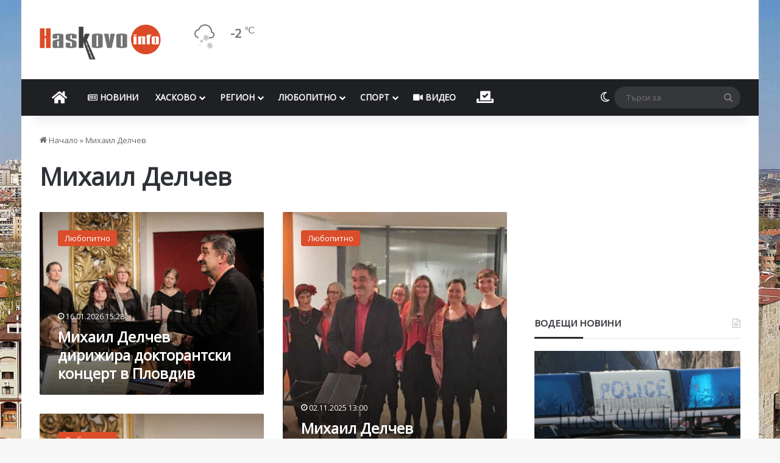

--- FILE ---
content_type: text/html; charset=UTF-8
request_url: https://haskovo.info/%D0%B5%D1%82%D0%B8%D0%BA%D0%B5%D1%82%D0%B8/%D0%BC%D0%B8%D1%85%D0%B0%D0%B8%D0%BB-%D0%B4%D0%B5%D0%BB%D1%87%D0%B5%D0%B2/
body_size: 35148
content:
<!DOCTYPE html> <html lang="bg-BG" data-skin="light"> <head><style>img.lazy{min-height:1px}</style><link href="https://cdn.haskovo.info/wp-content/plugins/w3-total-cache/pub/js/lazyload.min.js" as="script"> <meta charset="UTF-8"/> <link rel="profile" href="//gmpg.org/xfn/11"/> <meta http-equiv="x-dns-prefetch-control" content="on"> <link rel="dns-prefetch" href="//cdn.haskovo.info/"/> <link rel="dns-prefetch" href="//use.fontawesome.com/"/> <link rel="dns-prefetch" href="//pagead2.googlesyndication.com/"/> <link rel="dns-prefetch" href="//connect.facebook.net/"/> <link rel="dns-prefetch" href="//fonts.googleapis.com/"/> <meta http-equiv='x-dns-prefetch-control' content='on'> <link rel='dns-prefetch' href="//cdnjs.cloudflare.com/"/> <link rel='dns-prefetch' href="//ajax.googleapis.com/"/> <link rel='dns-prefetch' href="//fonts.googleapis.com/"/> <link rel='dns-prefetch' href="//fonts.gstatic.com/"/> <link rel='dns-prefetch' href="//s.gravatar.com/"/> <link rel='dns-prefetch' href="//www.google-analytics.com/"/> <link rel='preload' as='image' href="https://cdn.haskovo.info/wp-content/uploads/2021/08/haskovo.info_logo_082021.png"> <link rel='preload' as='font' href="https://cdn.haskovo.info/wp-content/themes/jannah/assets/fonts/tielabs-fonticon/tielabs-fonticon.woff" type='font/woff' crossorigin='anonymous'/> <link rel='preload' as='font' href="https://cdn.haskovo.info/wp-content/themes/jannah/assets/fonts/fontawesome/fa-solid-900.woff2" type='font/woff2' crossorigin='anonymous'/> <link rel='preload' as='font' href="https://cdn.haskovo.info/wp-content/themes/jannah/assets/fonts/fontawesome/fa-brands-400.woff2" type='font/woff2' crossorigin='anonymous'/> <link rel='preload' as='font' href="https://cdn.haskovo.info/wp-content/themes/jannah/assets/fonts/fontawesome/fa-regular-400.woff2" type='font/woff2' crossorigin='anonymous'/> <style id='tie-critical-css' type='text/css'>:root{--brand-color:#0669ff;--dark-brand-color:#0051cc;--bright-color:#FFF;--base-color:#2c2f34}html{-ms-touch-action:manipulation;touch-action:manipulation;-webkit-text-size-adjust:100%;-ms-text-size-adjust:100%}article,aside,details,figcaption,figure,footer,header,main,menu,nav,section,summary{display:block}audio,canvas,progress,video{display:inline-block}audio:not([controls]){display:none;height:0}progress{vertical-align:baseline}[hidden],template{display:none}a{background-color:transparent}a:active,a:hover{outline-width:0}abbr[title]{border-bottom:none;text-decoration:underline;text-decoration:underline dotted}b,strong{font-weight:inherit}b,strong{font-weight:600}dfn{font-style:italic}mark{background-color:#ff0;color:#000}small{font-size:80%}sub,sup{font-size:75%;line-height:0;position:relative;vertical-align:baseline}sub{bottom:-0.25em}sup{top:-0.5em}img{border-style:none}svg:not(:root){overflow:hidden}figure{margin:1em 0}hr{box-sizing:content-box;height:0;overflow:visible}button,input,select,textarea{font:inherit}optgroup{font-weight:bold}button,input,select{overflow:visible}button,input,select,textarea{margin:0}button,select{text-transform:none}[type=button],[type=reset],[type=submit],button{cursor:pointer}[disabled]{cursor:default}[type=reset],[type=submit],button,html [type=button]{-webkit-appearance:button}button::-moz-focus-inner,input::-moz-focus-inner{border:0;padding:0}button:-moz-focusring,input:-moz-focusring{outline:1px dotted ButtonText}fieldset{border:1px solid #c0c0c0;margin:0 2px;padding:0.35em 0.625em 0.75em}legend{box-sizing:border-box;color:inherit;display:table;max-width:100%;padding:0;white-space:normal}textarea{overflow:auto}[type=checkbox],[type=radio]{box-sizing:border-box;padding:0}[type=number]::-webkit-inner-spin-button,[type=number]::-webkit-outer-spin-button{height:auto}[type=search]{-webkit-appearance:textfield}[type=search]::-webkit-search-cancel-button,[type=search]::-webkit-search-decoration{-webkit-appearance:none}*{padding:0;margin:0;list-style:none;border:0;outline:none;box-sizing:border-box}:after,:before{box-sizing:border-box}body{background:#F7F7F7;color:var(--base-color);font-family:-apple-system,BlinkMacSystemFont,"Segoe UI",Roboto,Oxygen,Oxygen-Sans,Ubuntu,Cantarell,"Helvetica Neue","Open Sans",Arial,sans-serif;font-size:13px;line-height:21px}.the-subtitle,h1,h2,h3,h4,h5,h6{line-height:1.4;font-weight:600}h1{font-size:41px;font-weight:700}h2{font-size:27px}h3{font-size:23px}.the-subtitle,h4{font-size:17px}h5{font-size:13px}h6{font-size:12px}a{color:var(--base-color);text-decoration:none;transition:0.15s}.brand-title,a:hover{color:var(--brand-color)}embed,img,object{max-width:100%;height:auto}iframe{max-width:100%}p{line-height:1.7}.comment-form-comment label,.says,.screen-reader-text{clip:rect(1px,1px,1px,1px);position:absolute!important;height:1px;width:1px;overflow:hidden}.stream-title{margin-bottom:3px;font-size:11px;color:#a5a5a5;display:block}.stream-item{text-align:center;position:relative;z-index:2;margin:20px 0;padding:0}.stream-item iframe{margin:0 auto}.stream-item img{max-width:100%;width:auto;height:auto;margin:0 auto;display:inline-block;vertical-align:middle}.stream-item.stream-item-above-header{margin:0}.stream-item.stream-item-between .post-item-inner{width:100%;display:block}.post-layout-8.is-header-layout-1.has-header-ad .entry-header-outer,body.post-layout-8.has-header-below-ad .entry-header-outer{padding-top:0}.has-header-below-ad.post-layout-6 .featured-area,.is-header-layout-1.has-header-ad.post-layout-6 .featured-area,.stream-item-top-wrapper~.stream-item-below-header{margin-top:0}.has-header-below-ad .fullwidth-entry-title.container-wrapper,.has-header-below-ad .is-first-section,.is-header-layout-1.has-header-ad .fullwidth-entry-title,.is-header-layout-1.has-header-ad .is-first-section{padding-top:0;margin-top:0}@media (max-width:991px){body:not(.is-header-layout-1).has-header-below-ad.has-header-ad .top-nav-below .has-breaking-news{margin-bottom:20px}.has-header-ad .fullwidth-entry-title.container-wrapper,.has-header-ad.has-header-below-ad .stream-item-below-header,.page.has-header-ad:not(.has-header-below-ad) #content,.single.has-header-ad:not(.has-header-below-ad) #content{margin-top:0}.has-header-ad .is-first-section{padding-top:0}.has-header-ad:not(.has-header-below-ad) .buddypress-header-outer{margin-bottom:15px}}.has-full-width-logo .stream-item-top-wrapper,.header-layout-2 .stream-item-top-wrapper{width:100%;max-width:100%;float:none;clear:both}@media (min-width:992px){.header-layout-2.has-normal-width-logo .stream-item-top-wrapper{margin-top:0}}.header-layout-3.no-stream-item .logo-container{width:100%;float:none}@media (min-width:992px){.header-layout-3.has-normal-width-logo .stream-item-top img{float:right}}@media (max-width:991px){.header-layout-3.has-normal-width-logo .stream-item-top{clear:both}}#background-stream-cover{top:0;left:0;z-index:0;overflow:hidden;width:100%;height:100%;position:fixed}@media (max-width:768px){.hide_back_top_button #go-to-top,.hide_banner_above .stream-item-above-post,.hide_banner_above_content .stream-item-above-post-content,.hide_banner_below .stream-item-below-post,.hide_banner_below_content .stream-item-below-post-content,.hide_banner_below_header .stream-item-below-header,.hide_banner_bottom .stream-item-above-footer,.hide_banner_comments .stream-item-below-post-comments,.hide_banner_header .stream-item-above-header,.hide_banner_top .stream-item-top-wrapper,.hide_breadcrumbs #breadcrumb,.hide_breaking_news #top-nav,.hide_copyright #site-info,.hide_footer #footer-widgets-container,.hide_footer_instagram #footer-instagram,.hide_footer_tiktok #footer-tiktok,.hide_inline_related_posts #inline-related-post,.hide_post_authorbio .post-components .about-author,.hide_post_nav .prev-next-post-nav,.hide_post_newsletter #post-newsletter,.hide_read_more_buttons .more-link,.hide_read_next #read-next-block,.hide_related #related-posts,.hide_share_post_bottom .share-buttons-bottom,.hide_share_post_top .share-buttons-top,.hide_sidebars .sidebar{display:none!important}}.tie-icon:before,[class*=" tie-icon-"],[class^=tie-icon-]{font-family:"tiefonticon"!important;speak:never;font-style:normal;font-weight:normal;font-variant:normal;text-transform:none;line-height:1;-webkit-font-smoothing:antialiased;-moz-osx-font-smoothing:grayscale;display:inline-block}body.tie-no-js .bbp-template-notice,body.tie-no-js .comp-sub-menu,body.tie-no-js .indicator-hint,body.tie-no-js .menu-counter-bubble-outer,body.tie-no-js .menu-sub-content,body.tie-no-js .notifications-total-outer,body.tie-no-js .tooltip,body.tie-no-js .woocommerce-error,body.tie-no-js .woocommerce-info,body.tie-no-js .woocommerce-message,body.tie-no-js a.remove{display:none!important}body.tie-no-js .fa,body.tie-no-js .fab,body.tie-no-js .far,body.tie-no-js .fas,body.tie-no-js .tie-icon:before,body.tie-no-js .weather-icon,body.tie-no-js [class*=" tie-icon-"],body.tie-no-js [class^=tie-icon-]{visibility:hidden!important}body.tie-no-js [class*=" tie-icon-"]:before,body.tie-no-js [class^=tie-icon-]:before{content:"\f105"}#autocomplete-suggestions,.tie-popup{display:none}.container{margin-right:auto;margin-left:auto;padding-left:15px;padding-right:15px}.container:after{content:"";display:table;clear:both}@media (min-width:768px){.container{width:100%}}@media (min-width:1200px){.container{max-width:1200px}}.tie-row{margin-left:-15px;margin-right:-15px}.tie-row:after{content:"";display:table;clear:both}.tie-col-md-1,.tie-col-md-10,.tie-col-md-11,.tie-col-md-12,.tie-col-md-2,.tie-col-md-3,.tie-col-md-4,.tie-col-md-5,.tie-col-md-6,.tie-col-md-7,.tie-col-md-8,.tie-col-md-9,.tie-col-sm-1,.tie-col-sm-10,.tie-col-sm-11,.tie-col-sm-12,.tie-col-sm-2,.tie-col-sm-3,.tie-col-sm-4,.tie-col-sm-5,.tie-col-sm-6,.tie-col-sm-7,.tie-col-sm-8,.tie-col-sm-9,.tie-col-xs-1,.tie-col-xs-10,.tie-col-xs-11,.tie-col-xs-12,.tie-col-xs-2,.tie-col-xs-3,.tie-col-xs-4,.tie-col-xs-5,.tie-col-xs-6,.tie-col-xs-7,.tie-col-xs-8,.tie-col-xs-9{position:relative;min-height:1px;padding-left:15px;padding-right:15px}.tie-col-xs-1,.tie-col-xs-10,.tie-col-xs-11,.tie-col-xs-12,.tie-col-xs-2,.tie-col-xs-3,.tie-col-xs-4,.tie-col-xs-5,.tie-col-xs-6,.tie-col-xs-7,.tie-col-xs-8,.tie-col-xs-9{float:left}.tie-col-xs-1{width:8.3333333333%}.tie-col-xs-2{width:16.6666666667%}.tie-col-xs-3{width:25%}.tie-col-xs-4{width:33.3333333333%}.tie-col-xs-5{width:41.6666666667%}.tie-col-xs-6{width:50%}.tie-col-xs-7{width:58.3333333333%}.tie-col-xs-8{width:66.6666666667%}.tie-col-xs-9{width:75%}.tie-col-xs-10{width:83.3333333333%}.tie-col-xs-11{width:91.6666666667%}.tie-col-xs-12{width:100%}@media (min-width:768px){.tie-col-sm-1,.tie-col-sm-10,.tie-col-sm-11,.tie-col-sm-12,.tie-col-sm-2,.tie-col-sm-3,.tie-col-sm-4,.tie-col-sm-5,.tie-col-sm-6,.tie-col-sm-7,.tie-col-sm-8,.tie-col-sm-9{float:left}.tie-col-sm-1{width:8.3333333333%}.tie-col-sm-2{width:16.6666666667%}.tie-col-sm-3{width:25%}.tie-col-sm-4{width:33.3333333333%}.tie-col-sm-5{width:41.6666666667%}.tie-col-sm-6{width:50%}.tie-col-sm-7{width:58.3333333333%}.tie-col-sm-8{width:66.6666666667%}.tie-col-sm-9{width:75%}.tie-col-sm-10{width:83.3333333333%}.tie-col-sm-11{width:91.6666666667%}.tie-col-sm-12{width:100%}}@media (min-width:992px){.tie-col-md-1,.tie-col-md-10,.tie-col-md-11,.tie-col-md-12,.tie-col-md-2,.tie-col-md-3,.tie-col-md-4,.tie-col-md-5,.tie-col-md-6,.tie-col-md-7,.tie-col-md-8,.tie-col-md-9{float:left}.tie-col-md-1{width:8.3333333333%}.tie-col-md-2{width:16.6666666667%}.tie-col-md-3{width:25%}.tie-col-md-4{width:33.3333333333%}.tie-col-md-5{width:41.6666666667%}.tie-col-md-6{width:50%}.tie-col-md-7{width:58.3333333333%}.tie-col-md-8{width:66.6666666667%}.tie-col-md-9{width:75%}.tie-col-md-10{width:83.3333333333%}.tie-col-md-11{width:91.6666666667%}.tie-col-md-12{width:100%}}.tie-alignleft{float:left}.tie-alignright{float:right}.tie-aligncenter{clear:both;margin-left:auto;margin-right:auto}.fullwidth{width:100%!important}.alignleft{float:left;margin:0.375em 1.75em 1em 0}.alignright{float:right;margin:0.375em 0 1em 1.75em}.aligncenter{clear:both;display:block;margin:0 auto 1.75em;text-align:center;margin-left:auto;margin-right:auto;margin-top:6px;margin-bottom:6px}@media (max-width:767px){.entry .alignleft,.entry .alignleft img,.entry .alignright,.entry .alignright img{float:none;clear:both;display:block;margin:0 auto 1.75em}}.clearfix:after,.clearfix:before{content:" ";display:block;height:0;overflow:hidden}.clearfix:after{clear:both}#tie-wrapper,.tie-container{height:100%;min-height:650px}.tie-container{position:relative;overflow:hidden}#tie-wrapper{background:#fff;position:relative;z-index:108;height:100%;margin:0 auto}.container-wrapper{background:#ffffff;border:1px solid rgba(0,0,0,0.1);border-radius:2px;padding:30px}#content{margin-top:30px}@media (max-width:991px){#content{margin-top:15px}}.site-content{-ms-word-wrap:break-word;word-wrap:break-word}.boxed-layout #tie-wrapper,.boxed-layout .fixed-nav{max-width:1230px}.boxed-layout.wrapper-has-shadow #tie-wrapper{box-shadow:0 1px 7px rgba(171,171,171,0.5)}@media (min-width:992px){.boxed-layout #main-nav.fixed-nav,.boxed-layout #tie-wrapper{width:95%}}@media (min-width:992px){.framed-layout #tie-wrapper{margin-top:25px;margin-bottom:25px}}@media (min-width:992px){.border-layout #tie-container{margin:25px}.border-layout:after,.border-layout:before{background:inherit;content:"";display:block;height:25px;left:0;bottom:0;position:fixed;width:100%;z-index:110}.border-layout:before{top:0;bottom:auto}.border-layout.admin-bar:before{top:32px}.border-layout #main-nav.fixed-nav{left:25px;right:25px;width:calc(100% - 50px)}}#header-notification-bar{background:var(--brand-color);color:#fff;position:relative;z-index:1}#header-notification-bar p a{color:#fff;text-decoration:underline}#header-notification-bar .container{display:flex;justify-content:space-between;font-size:16px;flex-wrap:wrap;align-items:center;gap:40px;min-height:65px}#header-notification-bar .container .button{font-size:14px}#header-notification-bar .container:after{display:none}@media (max-width:991px){#header-notification-bar .container{justify-content:center;padding-top:15px;padding-bottom:15px;gap:15px;flex-direction:column}}.theme-header{background:#fff;position:relative;z-index:999}.theme-header:after{content:"";display:table;clear:both}.theme-header.has-shadow{box-shadow:rgba(0,0,0,0.1) 0px 25px 20px -20px}.theme-header.top-nav-below .top-nav{z-index:8}.is-stretch-header .container{max-width:100%}#menu-components-wrap{display:flex;justify-content:space-between;width:100%;flex-wrap:wrap}.header-layout-2 #menu-components-wrap{justify-content:center}.header-layout-4 #menu-components-wrap{justify-content:flex-start}.header-layout-4 #menu-components-wrap .main-menu-wrap{flex-grow:2}.header-layout-4 #menu-components-wrap .flex-placeholder{flex-grow:1}.logo-row{position:relative}#logo{margin-top:40px;margin-bottom:40px;display:block;float:left}#logo img{vertical-align:middle}#logo img[src*=".svg"]{width:100%!important}@-moz-document url-prefix(){#logo img[src*=".svg"]{height:100px}}#logo a{display:inline-block}#logo .h1-off{position:absolute;top:-9000px;left:-9000px}#logo.text-logo a{color:var(--brand-color)}#logo.text-logo a:hover{color:var(--dark-brand-color);opacity:0.8}#tie-logo-inverted,#tie-sticky-logo-inverted{display:none}.tie-skin-inverted #tie-logo-inverted,.tie-skin-inverted #tie-sticky-logo-inverted{display:block}.tie-skin-inverted #tie-logo-default,.tie-skin-inverted #tie-sticky-logo-default{display:none}.logo-text{font-size:50px;line-height:50px;font-weight:bold}@media (max-width:670px){.logo-text{font-size:30px}}.has-full-width-logo.is-stretch-header .logo-container{padding:0}.has-full-width-logo #logo{margin:0}.has-full-width-logo #logo a,.has-full-width-logo #logo img{width:100%;height:auto;display:block}.has-full-width-logo #logo,.header-layout-2 #logo{float:none;text-align:center}.has-full-width-logo #logo img,.header-layout-2 #logo img{margin-right:auto;margin-left:auto}.has-full-width-logo .logo-container,.header-layout-2 .logo-container{width:100%;float:none}@media (max-width:991px){#theme-header.has-normal-width-logo #logo{margin:14px 0!important;text-align:left;line-height:1}#theme-header.has-normal-width-logo #logo img{width:auto;height:auto;max-width:190px}}@media (max-width:479px){#theme-header.has-normal-width-logo #logo img{max-width:160px;max-height:60px!important}}@media (max-width:991px){#theme-header.mobile-header-default.header-layout-1 .header-layout-1-logo,#theme-header.mobile-header-default:not(.header-layout-1) #logo{flex-grow:10}#theme-header.mobile-header-centered.header-layout-1 .header-layout-1-logo{width:auto!important}#theme-header.mobile-header-centered #logo{float:none;text-align:center}}.components{display:flex;align-items:center;justify-content:end}.components>li{position:relative}.components>li.social-icons-item{margin:0}.components>li>a{display:block;position:relative;width:30px;text-align:center;font-size:16px;white-space:nowrap}.components>li:hover>a,.components>li>a:hover{z-index:2}.components .avatar{border-radius:100%;position:relative;top:3px;max-width:20px}.components a.follow-btn{width:auto;padding-left:15px;padding-right:15px;overflow:hidden;font-size:12px}.components .search-bar form{width:auto;background:rgba(255,255,255,0.1);line-height:36px;border-radius:50px;position:relative}.main-nav-light .main-nav .components .search-bar form,.top-nav-light .top-nav .components .search-bar form{background:rgba(0,0,0,0.05)}.components #search-input{border:0;width:100%;background:transparent;padding:0 35px 0 20px;border-radius:0;font-size:inherit}.components #search-submit{position:absolute;right:0;top:0;width:40px;line-height:inherit;color:#777777;background:transparent;font-size:15px;padding:0;transition:color 0.15s;border:none}.components #search-submit:hover{color:var(--brand-color)}#search-submit .tie-icon-spinner{color:#fff;cursor:default;animation:tie-spin 3s infinite linear}.popup-login-icon.has-title a{width:auto;padding:0 8px}.popup-login-icon.has-title span{line-height:unset;float:left}.popup-login-icon.has-title .login-title{position:relative;font-size:13px;padding-left:4px}.weather-menu-item{display:flex;align-items:center;padding-right:5px;overflow:hidden}.weather-menu-item .weather-wrap{padding:0;overflow:inherit;line-height:23px}.weather-menu-item .weather-forecast-day{display:block;float:left;width:auto;padding:0 5px;line-height:initial}.weather-menu-item .weather-forecast-day .weather-icon{font-size:26px;margin-bottom:0}.weather-menu-item .city-data{float:left;display:block;font-size:12px}.weather-menu-item .weather-current-temp{font-size:16px;font-weight:400}.weather-menu-item .weather-current-temp sup{font-size:9px;top:-2px}.weather-menu-item .theme-notice{padding:0 10px}.components .tie-weather-widget{color:var(--base-color)}.main-nav-dark .main-nav .tie-weather-widget{color:#ffffff}.top-nav-dark .top-nav .tie-weather-widget{color:#cccccc}.components .icon-basecloud-bg:after{color:#ffffff}.main-nav-dark .main-nav .icon-basecloud-bg:after{color:#1f2024}.top-nav-dark .top-nav .icon-basecloud-bg:after{color:#1f2024}.custom-menu-button{padding-right:5px}.custom-menu-button .button{font-size:13px;display:inline-block;line-height:21px;width:auto}.header-layout-1 #menu-components-wrap{display:flex;justify-content:flex-end}.header-layout-1 .main-menu-wrapper{display:table;width:100%}.header-layout-1 #logo{line-height:1;float:left;margin-top:20px;margin-bottom:20px}.header-layout-1 .header-layout-1-logo{display:table-cell;vertical-align:middle;float:none}.is-header-bg-extended #theme-header,.is-header-bg-extended #theme-header.header-layout-1 #main-nav:not(.fixed-nav){background:transparent!important;display:inline-block!important;width:100%!important;box-shadow:none!important;transition:background 0.3s}.is-header-bg-extended #theme-header.header-layout-1 #main-nav:not(.fixed-nav):before,.is-header-bg-extended #theme-header:before{content:"";position:absolute;width:100%;left:0;right:0;top:0;height:150px;background-image:linear-gradient(to top,transparent,rgba(0,0,0,0.5))}@media (max-width:991px){.is-header-bg-extended #tie-wrapper #theme-header .logo-container:not(.fixed-nav){background:transparent;box-shadow:none;transition:background 0.3s}}.is-header-bg-extended .has-background .is-first-section{margin-top:-350px!important}.is-header-bg-extended .has-background .is-first-section>*{padding-top:350px!important}.rainbow-line{height:3px;width:100%;position:relative;z-index:2;background-image:-webkit-linear-gradient(left,#f76570 0%,#f76570 8%,#f3a46b 8%,#f3a46b 16%,#f3a46b 16%,#ffd205 16%,#ffd205 24%,#ffd205 24%,#1bbc9b 24%,#1bbc9b 25%,#1bbc9b 32%,#14b9d5 32%,#14b9d5 40%,#c377e4 40%,#c377e4 48%,#f76570 48%,#f76570 56%,#f3a46b 56%,#f3a46b 64%,#ffd205 64%,#ffd205 72%,#1bbc9b 72%,#1bbc9b 80%,#14b9d5 80%,#14b9d5 80%,#14b9d5 89%,#c377e4 89%,#c377e4 100%);background-image:linear-gradient(to right,#f76570 0%,#f76570 8%,#f3a46b 8%,#f3a46b 16%,#f3a46b 16%,#ffd205 16%,#ffd205 24%,#ffd205 24%,#1bbc9b 24%,#1bbc9b 25%,#1bbc9b 32%,#14b9d5 32%,#14b9d5 40%,#c377e4 40%,#c377e4 48%,#f76570 48%,#f76570 56%,#f3a46b 56%,#f3a46b 64%,#ffd205 64%,#ffd205 72%,#1bbc9b 72%,#1bbc9b 80%,#14b9d5 80%,#14b9d5 80%,#14b9d5 89%,#c377e4 89%,#c377e4 100%)}@media (max-width:991px){.header-layout-1 .main-menu-wrapper,.logo-container{border-width:0;display:flex;flex-flow:row nowrap;align-items:center;justify-content:space-between}}.mobile-header-components{display:none;z-index:10;height:30px;line-height:30px;flex-wrap:nowrap;flex:1 1 0%}.mobile-header-components .components{float:none;display:flex!important;justify-content:flex-start}.mobile-header-components .components li.custom-menu-link{display:inline-block;float:none}.mobile-header-components .components li.custom-menu-link>a{width:20px;padding-bottom:15px}.mobile-header-components .components li.custom-menu-link>a .menu-counter-bubble{right:calc(50% - 10px);bottom:-10px}.header-layout-1.main-nav-dark .mobile-header-components .components li.custom-menu-link>a{color:#fff}.mobile-header-components .components .comp-sub-menu{padding:10px}.dark-skin .mobile-header-components .components .comp-sub-menu{background:#1f2024}.mobile-header-components [class*=" tie-icon-"],.mobile-header-components [class^=tie-icon-]{font-size:18px;width:20px;height:20px;vertical-align:middle}.mobile-header-components .tie-mobile-menu-icon{font-size:20px}.mobile-header-components .tie-icon-grid-4,.mobile-header-components .tie-icon-grid-9{transform:scale(1.75)}.mobile-header-components .nav-icon{display:inline-block;width:20px;height:2px;background-color:var(--base-color);position:relative;top:-4px;transition:background 0.4s ease}.mobile-header-components .nav-icon:after,.mobile-header-components .nav-icon:before{position:absolute;right:0;background-color:var(--base-color);content:"";display:block;width:100%;height:100%;transition:transform 0.4s,background 0.4s,right 0.2s ease;transform:translateZ(0);backface-visibility:hidden}.mobile-header-components .nav-icon:before{transform:translateY(-7px)}.mobile-header-components .nav-icon:after{transform:translateY(7px)}.mobile-header-components .nav-icon.is-layout-2:after,.mobile-header-components .nav-icon.is-layout-2:before{width:70%;right:15%}.mobile-header-components .nav-icon.is-layout-3:after{width:60%}.mobile-header-components .nav-icon.is-layout-4:after{width:60%;right:auto;left:0}.dark-skin .mobile-header-components .nav-icon,.dark-skin .mobile-header-components .nav-icon:after,.dark-skin .mobile-header-components .nav-icon:before,.main-nav-dark.header-layout-1 .mobile-header-components .nav-icon,.main-nav-dark.header-layout-1 .mobile-header-components .nav-icon:after,.main-nav-dark.header-layout-1 .mobile-header-components .nav-icon:before{background-color:#ffffff}.dark-skin .mobile-header-components .nav-icon .menu-text,.main-nav-dark.header-layout-1 .mobile-header-components .nav-icon .menu-text{color:#ffffff}.mobile-header-components .menu-text-wrapper{white-space:nowrap;width:auto!important}.mobile-header-components .menu-text{color:var(--base-color);line-height:30px;font-size:12px;padding:0 0 0 5px;display:inline-block;transition:color 0.4s}.dark-skin .mobile-header-components .menu-text,.main-nav-dark.header-layout-1 .mobile-header-components .menu-text{color:#ffffff}#mobile-header-components-area_1 .components li.custom-menu-link>a{margin-right:15px}#mobile-header-components-area_1 .comp-sub-menu{left:0;right:auto}#mobile-header-components-area_2 .components{flex-direction:row-reverse}#mobile-header-components-area_2 .components li.custom-menu-link>a{margin-left:15px}#mobile-menu-icon:hover .nav-icon,#mobile-menu-icon:hover .nav-icon:after,#mobile-menu-icon:hover .nav-icon:before{background-color:var(--brand-color)}@media (max-width:991px){.logo-container:after,.logo-container:before{height:1px}.mobile-components-row .logo-wrapper{height:auto!important}.mobile-components-row .logo-container,.mobile-components-row.header-layout-1 .main-menu-wrapper{flex-wrap:wrap}.mobile-components-row.header-layout-1 .header-layout-1-logo,.mobile-components-row:not(.header-layout-1) #logo{flex:1 0 100%;order:-1}.mobile-components-row .mobile-header-components{padding:5px 0;height:45px}.mobile-components-row .mobile-header-components .components li.custom-menu-link>a{padding-bottom:0}#tie-body #mobile-container,.mobile-header-components{display:block}#slide-sidebar-widgets{display:none}}.top-nav{background-color:#ffffff;position:relative;z-index:10;line-height:40px;border:1px solid rgba(0,0,0,0.1);border-width:1px 0;color:var(--base-color);clear:both}.main-nav-below.top-nav-above .top-nav{border-top-width:0}.top-nav a:not(.button):not(:hover){color:var(--base-color)}.top-nav .components>li:hover>a{color:var(--brand-color)}.top-nav .search-bar{margin-top:3px;margin-bottom:3px;line-height:34px}.topbar-wrapper{display:flex;min-height:40px}.top-nav.has-components .topbar-wrapper,.top-nav.has-menu .topbar-wrapper{display:block}.top-nav .tie-alignleft,.top-nav .tie-alignright{flex-grow:1;position:relative}.top-nav.has-breaking-news .tie-alignleft{flex:1 0 100px}.top-nav.has-breaking-news .tie-alignright{flex-grow:0;z-index:1}.top-nav-boxed .top-nav.has-components .components>li:first-child:not(.search-bar),.top-nav.has-date-components .tie-alignleft .components>li:first-child:not(.search-bar),.top-nav.has-date-components-menu .components>li:first-child:not(.search-bar){border-width:0}@media (min-width:992px){.header-layout-1.top-nav-below:not(.has-shadow) .top-nav{border-width:0 0 1px}}.topbar-today-date{float:left;padding-right:15px;flex-shrink:0}.top-menu .menu a{padding:0 10px}.top-menu .menu li:hover>a{color:var(--brand-color)}.top-menu .menu ul{display:none;position:absolute;background:#ffffff}.top-menu .menu li:hover>ul{display:block}.top-menu .menu li{position:relative}.top-menu .menu ul.sub-menu a{width:200px;line-height:20px;padding:10px 15px}.tie-alignright .top-menu{float:right;border-width:0 1px}.top-menu .menu .tie-current-menu>a{color:var(--brand-color)}@media (min-width:992px){.top-nav-boxed .topbar-wrapper{padding-right:15px;padding-left:15px}.top-nav-boxed .top-nav{background:transparent!important;border-width:0}.top-nav-boxed .topbar-wrapper{background:#ffffff;border:1px solid rgba(0,0,0,0.1);border-width:1px 0;width:100%}.top-nav-boxed.has-shadow.top-nav-below .topbar-wrapper,.top-nav-boxed.has-shadow.top-nav-below-main-nav .topbar-wrapper{border-bottom-width:0!important}}.top-nav .tie-alignleft .components,.top-nav .tie-alignleft .components>li{float:left;justify-content:start}.top-nav .tie-alignleft .comp-sub-menu{right:auto;left:-1px}.top-nav-dark .top-nav{background-color:#2c2e32;color:#cccccc}.top-nav-dark .top-nav *{border-color:rgba(255,255,255,0.1)}.top-nav-dark .top-nav .breaking a{color:#cccccc}.top-nav-dark .top-nav .breaking a:hover{color:#ffffff}.top-nav-dark .top-nav .components>li.social-icons-item .social-link:not(:hover) span,.top-nav-dark .top-nav .components>li>a{color:#cccccc}.top-nav-dark .top-nav .components>li:hover>a{color:#ffffff}.top-nav-dark .top-nav .top-menu li a{color:#cccccc;border-color:rgba(255,255,255,0.04)}.top-nav-dark .top-menu ul{background:#2c2e32}.top-nav-dark .top-menu li:hover>a{background:rgba(0,0,0,0.1);color:var(--brand-color)}.top-nav-dark.top-nav-boxed .top-nav{background-color:transparent}.top-nav-dark.top-nav-boxed .topbar-wrapper{background-color:#2c2e32}.top-nav-dark.top-nav-boxed.top-nav-above.main-nav-below .topbar-wrapper{border-width:0}.main-nav-light #main-nav .weather-icon .icon-basecloud-bg,.main-nav-light #main-nav .weather-icon .icon-cloud,.main-nav-light #main-nav .weather-icon .icon-cloud-behind,.top-nav-light #top-nav .weather-icon .icon-basecloud-bg,.top-nav-light #top-nav .weather-icon .icon-cloud,.top-nav-light #top-nav .weather-icon .icon-cloud-behind{color:#d3d3d3}@media (max-width:991px){.theme-header .components,.top-menu,.top-nav:not(.has-breaking-news),.topbar-today-date{display:none}}.breaking{display:none}.main-nav-wrapper{position:relative;z-index:4}.main-nav-below.top-nav-below-main-nav .main-nav-wrapper{z-index:9}.main-nav-above.top-nav-below .main-nav-wrapper{z-index:10}.main-nav{background-color:var(--main-nav-background);color:var(--main-nav-primary-color);position:relative;border:1px solid var(--main-nav-main-border-color);border-width:1px 0}.main-menu-wrapper{position:relative}@media (min-width:992px){.header-menu .menu{display:flex}.header-menu .menu a{display:block;position:relative}.header-menu .menu>li>a{white-space:nowrap}.header-menu .menu .sub-menu a{padding:8px 10px}.header-menu .menu a:hover,.header-menu .menu li:hover>a{z-index:2}.header-menu .menu ul:not(.sub-menu-columns):not(.sub-menu-columns-item):not(.sub-list):not(.mega-cat-sub-categories):not(.slider-arrow-nav){box-shadow:0 2px 5px rgba(0,0,0,0.1)}.header-menu .menu ul li{position:relative}.header-menu .menu ul a{border-width:0 0 1px;transition:0.15s}.header-menu .menu ul ul{top:0;left:100%}#main-nav{z-index:9;line-height:60px}.main-menu .menu a{transition:0.15s}.main-menu .menu>li>a{padding:0 14px;font-size:14px;font-weight:700}.main-menu .menu>li>.menu-sub-content{border-top:2px solid var(--main-nav-primary-color)}.main-menu .menu>li.is-icon-only>a{padding:0 20px;line-height:inherit}.main-menu .menu>li.is-icon-only>a:before{display:none}.main-menu .menu>li.is-icon-only>a .tie-menu-icon{font-size:160%;transform:translateY(15%)}.main-menu .menu ul{line-height:20px;z-index:1}.main-menu .menu .mega-cat-more-links .tie-menu-icon,.main-menu .menu .mega-link-column .tie-menu-icon,.main-menu .menu .mega-recent-featured-list .tie-menu-icon,.main-menu .menu .sub-menu .tie-menu-icon{width:20px}.main-menu .menu-sub-content{background:var(--main-nav-background);display:none;padding:15px;width:230px;position:absolute;box-shadow:0 3px 4px rgba(0,0,0,0.2)}.main-menu .menu-sub-content a{width:200px}.main-menu ul li:hover>.menu-sub-content,.main-menu ul li[aria-expanded=true]>.mega-menu-block,.main-menu ul li[aria-expanded=true]>ul{display:block;z-index:1}nav.main-nav.menu-style-default .menu>li.tie-current-menu{border-bottom:5px solid var(--main-nav-primary-color);margin-bottom:-5px}nav.main-nav.menu-style-default .menu>li.tie-current-menu>a:after{content:"";width:20px;height:2px;position:absolute;margin-top:17px;left:50%;top:50%;bottom:auto;right:auto;transform:translateX(-50%) translateY(-50%);background:#2c2f34;transition:0.3s}nav.main-nav.menu-style-solid-bg .menu>li.tie-current-menu>a,nav.main-nav.menu-style-solid-bg .menu>li:hover>a{background-color:var(--main-nav-primary-color);color:var(--main-nav-contrast-primary-color)}nav.main-nav.menu-style-side-arrow .menu>li.tie-current-menu{border-bottom-color:var(--main-nav-primary-color);border-bottom-width:10px!important;border-bottom-style:solid;margin-bottom:-10px}nav.main-nav.menu-style-side-arrow .menu>li.tie-current-menu+.tie-current-menu{border-bottom:none!important}nav.main-nav.menu-style-side-arrow .menu>li.tie-current-menu+.tie-current-menu>a:after{display:none!important}nav.main-nav.menu-style-side-arrow .menu>li.tie-current-menu>a:after{position:absolute;content:"";width:0;height:0;background-color:transparent;border-top:10px solid var(--main-nav-primary-color);border-right:10px solid transparent;bottom:-10px;left:100%;filter:brightness(80%)}nav.main-nav.menu-style-side-arrow .menu>li.tie-current-menu.mega-menu:hover:after,nav.main-nav.menu-style-side-arrow .menu>li.tie-current-menu.mega-menu:hover>a:after,nav.main-nav.menu-style-side-arrow .menu>li.tie-current-menu.menu-item-has-children:hover:after,nav.main-nav.menu-style-side-arrow .menu>li.tie-current-menu.menu-item-has-children:hover>a:after{display:none}nav.main-nav.menu-style-minimal .menu>li.tie-current-menu>a,nav.main-nav.menu-style-minimal .menu>li:hover>a{color:var(--main-nav-primary-color)!important}nav.main-nav.menu-style-minimal .menu>li.tie-current-menu>a:before,nav.main-nav.menu-style-minimal .menu>li:hover>a:before{border-top-color:var(--main-nav-primary-color)!important}nav.main-nav.menu-style-border-bottom .menu>li.tie-current-menu{border-bottom:3px solid var(--main-nav-primary-color);margin-bottom:-3px}nav.main-nav.menu-style-border-top .menu>li.tie-current-menu{border-top:3px solid var(--main-nav-primary-color);margin-bottom:-3px}nav.main-nav.menu-style-line .menu>li>a:after{content:"";left:50%;top:50%;bottom:auto;right:auto;transform:translateX(-50%) translateY(-50%);height:3px;position:absolute;margin-top:14px;background:var(--main-nav-primary-color);transition:0.4s;width:0}nav.main-nav.menu-style-line .menu>li.tie-current-menu>a:after,nav.main-nav.menu-style-line .menu>li:hover>a:after{width:50%}nav.main-nav.menu-style-arrow .menu>li.tie-current-menu>a:after{border-color:#fff transparent transparent;border-top-color:var(--main-nav-primary-color);border-style:solid;border-width:7px 7px 0;display:block;height:0;left:50%;margin-left:-7px;top:0!important;width:0;content:"";position:absolute}nav.main-nav.menu-style-vertical-line .menu>li.tie-current-menu>a:after{content:"";width:2px;height:20px;position:absolute;margin-top:17px;left:50%;right:auto;transform:translateX(-50%);bottom:0;background:var(--main-nav-primary-color)}.header-layout-1 .main-menu-wrap .menu>li:only-child:not(.mega-menu){position:relative}.header-layout-1 .main-menu-wrap .menu>li:only-child>.menu-sub-content{right:0;left:auto}.header-layout-1 .main-menu-wrap .menu>li:only-child>.menu-sub-content ul{left:auto;right:100%}nav.main-nav .components>li:hover>a{color:var(--brand-color)}.main-nav .components li a:hover,.main-nav .menu ul li.current-menu-item:not(.mega-link-column)>a,.main-nav .menu ul li:hover>a:not(.megamenu-pagination){color:var(--main-nav-primary-color)}.main-nav .components li a,.main-nav .menu a{color:var(--main-nav-text-color)}.main-nav .components li a.button:hover,.main-nav .components li a.checkout-button,.main-nav .components li.custom-menu-button:hover a.button{color:var(--main-nav-contrast-primary-color)}.main-nav-light{--main-nav-background:#FFFFFF;--main-nav-secondry-background:rgba(0,0,0,0.03);--main-nav-primary-color:var(--brand-color);--main-nav-contrast-primary-color:var(--bright-color);--main-nav-text-color:var(--base-color);--main-nav-secondry-text-color:rgba(0,0,0,0.5);--main-nav-main-border-color:rgba(0,0,0,0.1);--main-nav-secondry-border-color:rgba(0,0,0,0.08)}.main-nav-light.fixed-nav{background-color:rgba(255,255,255,0.95)}.main-nav-dark{--main-nav-background:#1f2024;--main-nav-secondry-background:rgba(0,0,0,0.2);--main-nav-primary-color:var(--brand-color);--main-nav-contrast-primary-color:var(--bright-color);--main-nav-text-color:#FFFFFF;--main-nav-secondry-text-color:rgba(225,255,255,0.5);--main-nav-main-border-color:rgba(255,255,255,0.07);--main-nav-secondry-border-color:rgba(255,255,255,0.04)}.main-nav-dark .main-nav,.main-nav-dark .main-nav ul.cats-horizontal li a{border-width:0}.main-nav-dark .main-nav.fixed-nav{background-color:rgba(31,32,36,0.95)}}@media (min-width:992px){.mega-menu>a:before,header .menu-item-has-children>a:before{content:"";position:absolute;right:10px;top:50%;bottom:auto;transform:translateY(-50%);font-family:"tiefonticon"!important;font-style:normal;font-weight:normal;font-variant:normal;text-transform:none;content:"\f079";font-size:11px;line-height:1}.mega-menu .menu-item-has-children>a:before,header .menu-item-has-children .menu-item-has-children>a:before{content:"\f106";font-size:15px}.menu .mega-menu:not(.is-icon-only)>a,.menu>.menu-item-has-children:not(.is-icon-only)>a{padding-right:25px}}@media (min-width:992px){.main-nav-boxed .main-nav{border-width:0}.main-nav-boxed .main-menu-wrapper{float:left;width:100%;background-color:var(--main-nav-background);padding-right:15px}.main-nav-boxed.main-nav-light .main-menu-wrapper{border:1px solid var(--main-nav-main-border-color)}.dark-skin .main-nav-boxed.main-nav-light .main-menu-wrapper{border-width:0}.main-nav-boxed.main-nav-light .fixed-nav .main-menu-wrapper{border-color:transparent}.main-nav-above.top-nav-above #main-nav:not(.fixed-nav){top:-1px}.main-nav-below.top-nav-below #main-nav:not(.fixed-nav){bottom:-1px}.dark-skin .main-nav-below.top-nav-above #main-nav{border-width:0}.dark-skin .main-nav-below.top-nav-below-main-nav #main-nav{border-top-width:0}}.main-nav-boxed .fixed-nav .main-menu-wrapper,.main-nav-boxed .main-nav:not(.fixed-nav),.theme-header:not(.main-nav-boxed) .fixed-nav .main-menu-wrapper{background:transparent!important}@media (min-width:992px){.header-layout-1.main-nav-below.top-nav-above .main-nav{margin-top:-1px;border-top-width:0}.header-layout-1.main-nav-below.top-nav-above .breaking-title{top:0;margin-bottom:-1px}}.header-layout-1.main-nav-below.top-nav-below-main-nav .main-nav-wrapper{z-index:9}.header-layout-1.main-nav-below.top-nav-below-main-nav .main-nav{margin-bottom:-1px;bottom:0;border-top-width:0}@media (min-width:992px){.header-layout-1.main-nav-below.top-nav-below-main-nav .top-nav{margin-top:-1px}}.header-layout-1.has-shadow:not(.top-nav-below) .main-nav{border-bottom:0}#theme-header.header-layout-1>div:only-child nav{border-width:0!important}@media only screen and (min-width:992px) and (max-width:1100px){.main-nav .menu>li:not(.is-icon-only)>a{padding-left:7px;padding-right:7px}.main-nav .menu>li:not(.is-icon-only)>a:before{display:none}.main-nav .menu>li.is-icon-only>a{padding-left:15px;padding-right:15px}}.menu-tiny-label{font-size:10px;border-radius:10px;padding:2px 7px 3px;margin-left:3px;line-height:1;position:relative;top:-1px}.menu-tiny-label.menu-tiny-circle{border-radius:100%}@media (max-width:991px){#sticky-logo{display:none}}#main-nav:not(.fixed-nav) #sticky-logo,#main-nav:not(.fixed-nav) .flex-placeholder{display:none}@media (min-width:992px){#sticky-logo{overflow:hidden;float:left;vertical-align:middle}#sticky-logo a{line-height:1;display:inline-block}#sticky-logo img{position:relative;vertical-align:middle;padding:8px 10px;top:-1px;max-height:50px}.header-layout-1 #sticky-logo img,.just-before-sticky #sticky-logo img{padding:0}.header-layout-1:not(.has-custom-sticky-logo) #sticky-logo{display:none}.theme-header #sticky-logo img{opacity:0;visibility:hidden;width:0!important;transform:translateY(75%);transition:transform 0.3s cubic-bezier(0.55,0,0.1,1),opacity 0.6s cubic-bezier(0.55,0,0.1,1)}.theme-header.header-layout-1:not(.has-custom-sticky-logo) #sticky-logo img{transition:none}.theme-header:not(.header-layout-1) #main-nav:not(.fixed-nav) #sticky-logo img{margin-left:-20px}.header-layout-1 .flex-placeholder{flex-grow:1}}.theme-header .fixed-nav{position:fixed;width:100%;top:0;bottom:auto!important;z-index:100;will-change:transform;transform:translateY(-100%);transition:transform 0.3s;box-shadow:rgba(99,99,99,0.2) 0px 2px 8px 0px;border-width:0;background-color:rgba(255,255,255,0.95)}.theme-header .fixed-nav:not(.just-before-sticky){line-height:60px!important}@media (min-width:992px){.theme-header .fixed-nav:not(.just-before-sticky) .header-layout-1-logo{display:none}}.theme-header .fixed-nav:not(.just-before-sticky) #sticky-logo{display:block}.theme-header .fixed-nav:not(.just-before-sticky) #sticky-logo img{opacity:1;visibility:visible;width:auto!important;transform:translateY(0)}@media (min-width:992px){.header-layout-1:not(.just-before-sticky):not(.has-custom-sticky-logo) .fixed-nav #sticky-logo{display:block}}.admin-bar .theme-header .fixed-nav{top:32px}@media (max-width:782px){.admin-bar .theme-header .fixed-nav{top:46px}}@media (max-width:600px){.admin-bar .theme-header .fixed-nav{top:0}}@media (min-width:992px){.border-layout .theme-header .fixed-nav{top:25px}.border-layout.admin-bar .theme-header .fixed-nav{top:57px}}.theme-header .fixed-nav .container{opacity:0.95}.theme-header .fixed-nav .main-menu,.theme-header .fixed-nav .main-menu-wrapper{border-top:0}.theme-header .fixed-nav.fixed-unpinned:not(.default-behavior-mode) .main-menu .menu>li.tie-current-menu{border-bottom-width:0;margin-bottom:0}.theme-header .fixed-nav.unpinned-no-transition{transition:none}.theme-header .fixed-nav:not(.fixed-unpinned):not(.fixed-pinned) .tie-current-menu{border:none!important}.theme-header .default-behavior-mode.fixed-unpinned,.theme-header .fixed-pinned{transform:translate3d(0,0,0)}@media (max-width:991px){.theme-header .fixed-nav{transition:none}.fixed-nav#main-nav.sticky-nav-slide.sticky-down,.fixed-nav#main-nav.sticky-up,.fixed-nav.logo-container.sticky-nav-slide.sticky-down,.fixed-nav.logo-container.sticky-up{transition:transform 0.4s ease}.sticky-type-slide .fixed-nav#main-nav.sticky-nav-slide-visible,.sticky-type-slide .fixed-nav.logo-container.sticky-nav-slide-visible{transform:translateY(0)}.fixed-nav.default-behavior-mode{transform:none!important}}@media (max-width:991px){#tie-wrapper header#theme-header{box-shadow:none;background:transparent!important}.header-layout-1 .main-nav,.logo-container{border-width:0;box-shadow:0 3px 7px 0 rgba(0,0,0,0.1)}.header-layout-1.top-nav-below .main-nav:not(.fixed-nav){box-shadow:none}.is-header-layout-1.has-header-ad .top-nav-below .main-nav{border-bottom-width:1px}.header-layout-1 .main-nav,.logo-container{background-color:#ffffff}.dark-skin .logo-container,.main-nav-dark.header-layout-1 .main-nav{background-color:#1f2024}.dark-skin #theme-header .logo-container.fixed-nav{background-color:rgba(31,32,36,0.95)}.header-layout-1.main-nav-below.top-nav-below-main-nav .main-nav{margin-bottom:0}#sticky-nav-mask,.header-layout-1 #menu-components-wrap,.header-layout-2 .main-nav-wrapper,.header-layout-3 .main-nav-wrapper{display:none}.main-menu-wrapper .main-menu-wrap{width:100%}}</style> <meta name='robots' content='index, follow, max-image-preview:large, max-snippet:-1, max-video-preview:-1'/> <title>Новините за Михаил Делчев - Haskovo.info - Всичко за Хасково</title> <meta name="description" content="%"/> <link rel="canonical" href="https://haskovo.info/етикети/михаил-делчев/"/> <meta property="og:locale" content="bg_BG"/> <meta property="og:type" content="article"/> <meta property="og:title" content="Новините за Михаил Делчев - Haskovo.info - Всичко за Хасково"/> <meta property="og:description" content="%"/> <meta property="og:url" content="https://haskovo.info/етикети/михаил-делчев/"/> <meta property="og:site_name" content="Haskovo.info - Всичко за Хасково"/> <meta property="og:image" content="https://cdn.haskovo.info/wp-content/uploads/2021/06/logo_square_200.png"/> <meta property="og:image:width" content="200"/> <meta property="og:image:height" content="200"/> <meta property="og:image:type" content="image/png"/> <meta name="twitter:card" content="summary_large_image"/> <script type="application/ld+json" class="yoast-schema-graph">{"@context":"https://schema.org","@graph":[{"@type":"CollectionPage","@id":"https://haskovo.info/етикети/%d0%bc%d0%b8%d1%85%d0%b0%d0%b8%d0%bb-%d0%b4%d0%b5%d0%bb%d1%87%d0%b5%d0%b2/","url":"https://haskovo.info/етикети/%d0%bc%d0%b8%d1%85%d0%b0%d0%b8%d0%bb-%d0%b4%d0%b5%d0%bb%d1%87%d0%b5%d0%b2/","name":"Новините за Михаил Делчев - Haskovo.info - Всичко за Хасково","isPartOf":{"@id":"https://haskovo.info/#website"},"primaryImageOfPage":{"@id":"https://haskovo.info/етикети/%d0%bc%d0%b8%d1%85%d0%b0%d0%b8%d0%bb-%d0%b4%d0%b5%d0%bb%d1%87%d0%b5%d0%b2/#primaryimage"},"image":{"@id":"https://haskovo.info/етикети/%d0%bc%d0%b8%d1%85%d0%b0%d0%b8%d0%bb-%d0%b4%d0%b5%d0%bb%d1%87%d0%b5%d0%b2/#primaryimage"},"thumbnailUrl":"https://cdn.haskovo.info/wp-content/uploads/2018/11/konc_021118_2-e1768570106835.jpg","description":"%","breadcrumb":{"@id":"https://haskovo.info/етикети/%d0%bc%d0%b8%d1%85%d0%b0%d0%b8%d0%bb-%d0%b4%d0%b5%d0%bb%d1%87%d0%b5%d0%b2/#breadcrumb"},"inLanguage":"bg-BG"},{"@type":"ImageObject","inLanguage":"bg-BG","@id":"https://haskovo.info/етикети/%d0%bc%d0%b8%d1%85%d0%b0%d0%b8%d0%bb-%d0%b4%d0%b5%d0%bb%d1%87%d0%b5%d0%b2/#primaryimage","url":"https://cdn.haskovo.info/wp-content/uploads/2018/11/konc_021118_2-e1768570106835.jpg","contentUrl":"https://cdn.haskovo.info/wp-content/uploads/2018/11/konc_021118_2-e1768570106835.jpg","width":1000,"height":667,"caption":"Концерт"},{"@type":"BreadcrumbList","@id":"https://haskovo.info/етикети/%d0%bc%d0%b8%d1%85%d0%b0%d0%b8%d0%bb-%d0%b4%d0%b5%d0%bb%d1%87%d0%b5%d0%b2/#breadcrumb","itemListElement":[{"@type":"ListItem","position":1,"name":"Haskovo.info","item":"https://haskovo.info/"},{"@type":"ListItem","position":2,"name":"Михаил Делчев"}]},{"@type":"WebSite","@id":"https://haskovo.info/#website","url":"https://haskovo.info/","name":"Haskovo.info - Всичко за Хасково","description":"Информационен портал за Хасково - Новини от Хасково и Хасковска област","publisher":{"@id":"https://haskovo.info/#organization"},"alternateName":"Haskovo.info - Новини от Хасково и региона","potentialAction":[{"@type":"SearchAction","target":{"@type":"EntryPoint","urlTemplate":"https://haskovo.info/?s={search_term_string}"},"query-input":{"@type":"PropertyValueSpecification","valueRequired":true,"valueName":"search_term_string"}}],"inLanguage":"bg-BG"},{"@type":"Organization","@id":"https://haskovo.info/#organization","name":"Хасково инфо ЕООД","url":"https://haskovo.info/","logo":{"@type":"ImageObject","inLanguage":"bg-BG","@id":"https://haskovo.info/#/schema/logo/image/","url":"https://cdn.haskovo.info/wp-content/uploads/2021/06/logo_square_200.png","contentUrl":"https://cdn.haskovo.info/wp-content/uploads/2021/06/logo_square_200.png","width":200,"height":200,"caption":"Хасково инфо ЕООД"},"image":{"@id":"https://haskovo.info/#/schema/logo/image/"},"sameAs":["https://www.facebook.com/haskovo.info","https://www.youtube.com/@haskovo-info","https://www.instagram.com/haskovo.info"]}]}</script> <link rel='dns-prefetch' href="//fonts.googleapis.com/"/> <link rel="alternate" type="application/rss+xml" title="Haskovo.info - Всичко за Хасково &raquo; Поток" href="/feed/"/> <link rel="alternate" type="application/rss+xml" title="Haskovo.info - Всичко за Хасково &raquo; поток за коментари" href="/comments/feed/"/> <script type="text/javascript">
			try {
				if( 'undefined' != typeof localStorage ){
					var tieSkin = localStorage.getItem('tie-skin');
				}

									if ( tieSkin == null && window.matchMedia ){
						var tieSkin = 'light';

						if( window.matchMedia('(prefers-color-scheme: dark)').matches ) {
							var tieSkin = 'dark';
						}
					}
				
				var html = document.getElementsByTagName('html')[0].classList,
						htmlSkin = 'light';

				if( html.contains('dark-skin') ){
					htmlSkin = 'dark';
				}

				if( tieSkin != null && tieSkin != htmlSkin ){
					html.add('tie-skin-inverted');
					var tieSkinInverted = true;
				}

				if( tieSkin == 'dark' ){
					html.add('dark-skin');
				}
				else if( tieSkin == 'light' ){
					html.remove( 'dark-skin' );
				}
				
			} catch(e) { console.log( e ) }

		</script> <link rel="alternate" type="application/rss+xml" title="Haskovo.info - Всичко за Хасково &raquo; поток за етикета Михаил Делчев " href="/етикети/%d0%bc%d0%b8%d1%85%d0%b0%d0%b8%d0%bb-%d0%b4%d0%b5%d0%bb%d1%87%d0%b5%d0%b2/feed/"/> <style type="text/css"> :root{ --tie-preset-gradient-1: linear-gradient(135deg, rgba(6, 147, 227, 1) 0%, rgb(155, 81, 224) 100%); --tie-preset-gradient-2: linear-gradient(135deg, rgb(122, 220, 180) 0%, rgb(0, 208, 130) 100%); --tie-preset-gradient-3: linear-gradient(135deg, rgba(252, 185, 0, 1) 0%, rgba(255, 105, 0, 1) 100%); --tie-preset-gradient-4: linear-gradient(135deg, rgba(255, 105, 0, 1) 0%, rgb(207, 46, 46) 100%); --tie-preset-gradient-5: linear-gradient(135deg, rgb(238, 238, 238) 0%, rgb(169, 184, 195) 100%); --tie-preset-gradient-6: linear-gradient(135deg, rgb(74, 234, 220) 0%, rgb(151, 120, 209) 20%, rgb(207, 42, 186) 40%, rgb(238, 44, 130) 60%, rgb(251, 105, 98) 80%, rgb(254, 248, 76) 100%); --tie-preset-gradient-7: linear-gradient(135deg, rgb(255, 206, 236) 0%, rgb(152, 150, 240) 100%); --tie-preset-gradient-8: linear-gradient(135deg, rgb(254, 205, 165) 0%, rgb(254, 45, 45) 50%, rgb(107, 0, 62) 100%); --tie-preset-gradient-9: linear-gradient(135deg, rgb(255, 203, 112) 0%, rgb(199, 81, 192) 50%, rgb(65, 88, 208) 100%); --tie-preset-gradient-10: linear-gradient(135deg, rgb(255, 245, 203) 0%, rgb(182, 227, 212) 50%, rgb(51, 167, 181) 100%); --tie-preset-gradient-11: linear-gradient(135deg, rgb(202, 248, 128) 0%, rgb(113, 206, 126) 100%); --tie-preset-gradient-12: linear-gradient(135deg, rgb(2, 3, 129) 0%, rgb(40, 116, 252) 100%); --tie-preset-gradient-13: linear-gradient(135deg, #4D34FA, #ad34fa); --tie-preset-gradient-14: linear-gradient(135deg, #0057FF, #31B5FF); --tie-preset-gradient-15: linear-gradient(135deg, #FF007A, #FF81BD); --tie-preset-gradient-16: linear-gradient(135deg, #14111E, #4B4462); --tie-preset-gradient-17: linear-gradient(135deg, #F32758, #FFC581); --main-nav-background: #1f2024; --main-nav-secondry-background: rgba(0,0,0,0.2); --main-nav-primary-color: #0088ff; --main-nav-contrast-primary-color: #FFFFFF; --main-nav-text-color: #FFFFFF; --main-nav-secondry-text-color: rgba(225,255,255,0.5); --main-nav-main-border-color: rgba(255,255,255,0.07); --main-nav-secondry-border-color: rgba(255,255,255,0.04); } </style> <meta name="viewport" content="width=device-width, initial-scale=1.0"/><style id='wp-img-auto-sizes-contain-inline-css' type='text/css'> img:is([sizes=auto i],[sizes^="auto," i]){contain-intrinsic-size:3000px 1500px} /*# sourceURL=wp-img-auto-sizes-contain-inline-css */ </style> <style id='wp-emoji-styles-inline-css' type='text/css'> img.wp-smiley, img.emoji { display: inline !important; border: none !important; box-shadow: none !important; height: 1em !important; width: 1em !important; margin: 0 0.07em !important; vertical-align: -0.1em !important; background: none !important; padding: 0 !important; } /*# sourceURL=wp-emoji-styles-inline-css */ </style> <link rel='stylesheet' id='awesome-weather-css' href="https://cdn.haskovo.info/wp-content/plugins/awesome-weather/awesome-weather.css?ver=6.9" type='text/css' media='all'/> <style id='awesome-weather-inline-css' type='text/css'> .awesome-weather-wrap { font-family: 'Open Sans', sans-serif; font-weight: 400; font-size: 14px; line-height: 14px; } /*# sourceURL=awesome-weather-inline-css */ </style> <link rel='stylesheet' id='opensans-googlefont-css' href="//fonts.googleapis.com/css?family=Open+Sans%3A400&#038;ver=6.9" type='text/css' media='all'/> <link rel='stylesheet' id='contact-form-7-css' href="https://cdn.haskovo.info/wp-content/plugins/contact-form-7/includes/css/styles.css?ver=6.1.4" type='text/css' media='all'/> <style id='contact-form-7-inline-css' type='text/css'> .wpcf7 .wpcf7-recaptcha iframe {margin-bottom: 0;}.wpcf7 .wpcf7-recaptcha[data-align="center"] > div {margin: 0 auto;}.wpcf7 .wpcf7-recaptcha[data-align="right"] > div {margin: 0 0 0 auto;} /*# sourceURL=contact-form-7-inline-css */ </style> <link rel='stylesheet' id='wordpress-popular-posts-css' href="https://cdn.haskovo.info/wp-content/plugins/wordpress-popular-posts/style/wpp.css?ver=3.3.3" type='text/css' media='all'/> <link rel='stylesheet' id='slb_core-css' href="https://cdn.haskovo.info/wp-content/plugins/simple-lightbox/client/css/app.css?ver=2.9.4" type='text/css' media='all'/> <link rel='stylesheet' id='tie-theme-child-css-css' href="https://cdn.haskovo.info/wp-content/themes/jannah-child/style.css?ver=6.9" type='text/css' media='all'/> <style id='tie-theme-child-css-inline-css' type='text/css'> html #main-nav .main-menu > ul > li > a{text-transform: uppercase;}html #mobile-menu li a{text-transform: uppercase;}html #tie-wrapper .mag-box-title h3{text-transform: uppercase;}@media (min-width: 768px){html .section-title.section-title-default,html .section-title-centered{}}html .section-title.section-title-default,html .section-title-centered{text-transform: uppercase;}html #tie-wrapper .widget-title .the-subtitle,html #tie-wrapper #comments-title,html #tie-wrapper .comment-reply-title,html #tie-wrapper .woocommerce-tabs .panel h2,html #tie-wrapper .related.products h2,html #tie-wrapper #bbpress-forums #new-post > fieldset.bbp-form > legend,html #tie-wrapper .entry-content .review-box-header{text-transform: uppercase;}#tie-body{background-image: url(https://cdn.haskovo.info/wp-content/uploads/2021/06/background_st06.jpg);background-repeat: no-repeat;background-size: cover; background-attachment: fixed;background-position: center top;}:root:root{--brand-color: #636363;--dark-brand-color: #313131;--bright-color: #FFFFFF;--base-color: #2c2f34;}#reading-position-indicator{box-shadow: 0 0 10px rgba( 99,99,99,0.7);}html :root:root{--brand-color: #636363;--dark-brand-color: #313131;--bright-color: #FFFFFF;--base-color: #2c2f34;}html #reading-position-indicator{box-shadow: 0 0 10px rgba( 99,99,99,0.7);}html #top-nav .breaking-title{color: #FFFFFF;}html #top-nav .breaking-title:before{background-color: #dc4b28;}html #top-nav .breaking-news-nav li:hover{background-color: #dc4b28;border-color: #dc4b28;}html #theme-header:not(.main-nav-boxed) #main-nav,html .main-nav-boxed .main-menu-wrapper{border-right: 0 none !important;border-left : 0 none !important;border-top : 0 none !important;}html #theme-header:not(.main-nav-boxed) #main-nav,html .main-nav-boxed .main-menu-wrapper{border-right: 0 none !important;border-left : 0 none !important;border-bottom : 0 none !important;}html #background-stream-cover{background-image: url(https://cdn.haskovo.info/wp-content/uploads/2021/06/background_st1.jpg);background-repeat: no-repeat;background-size: cover; background-attachment: fixed;background-position: center top;}html .social-icons-item .custom-link-1-social-icon{background-color: #e74c3c !important;}html .social-icons-item .custom-link-1-social-icon span{color: #e74c3c;}@media (min-width: 1200px){html .container{width: auto;}}html .boxed-layout #tie-wrapper,html .boxed-layout .fixed-nav{max-width: 1210px;}@media (min-width: 1180px){html .container,html .wide-next-prev-slider-wrapper .slider-main-container{max-width: 1180px;}} /*# sourceURL=tie-theme-child-css-inline-css */ </style> <script type="text/javascript" src="https://cdn.haskovo.info/wp-includes/js/jquery/jquery.min.js?ver=3.7.1" id="jquery-core-js"></script> <link rel="https://api.w.org/" href="/wp-json/"/><link rel="alternate" title="JSON" type="application/json" href="/wp-json/wp/v2/tags/3619"/><link rel="EditURI" type="application/rsd+xml" title="RSD" href="/xmlrpc.php?rsd"/> <meta http-equiv="X-UA-Compatible" content="IE=edge"><script async src="https://www.googletagmanager.com/gtag/js?id=UA-430574-1"></script> <script>
  window.dataLayer = window.dataLayer || [];
  function gtag(){dataLayer.push(arguments);}
  gtag('js', new Date());

  gtag('config', 'UA-430574-1');
</script> <script>(function(){/*

 Copyright The Closure Library Authors.
 SPDX-License-Identifier: Apache-2.0
*/
'use strict';var g=function(a){var b=0;return function(){return b<a.length?{done:!1,value:a[b++]}:{done:!0}}},l=this||self,m=/^[\w+/_-]+[=]{0,2}$/,p=null,q=function(){},r=function(a){var b=typeof a;if("object"==b)if(a){if(a instanceof Array)return"array";if(a instanceof Object)return b;var c=Object.prototype.toString.call(a);if("[object Window]"==c)return"object";if("[object Array]"==c||"number"==typeof a.length&&"undefined"!=typeof a.splice&&"undefined"!=typeof a.propertyIsEnumerable&&!a.propertyIsEnumerable("splice"))return"array";
if("[object Function]"==c||"undefined"!=typeof a.call&&"undefined"!=typeof a.propertyIsEnumerable&&!a.propertyIsEnumerable("call"))return"function"}else return"null";else if("function"==b&&"undefined"==typeof a.call)return"object";return b},u=function(a,b){function c(){}c.prototype=b.prototype;a.prototype=new c;a.prototype.constructor=a};var v=function(a,b){Object.defineProperty(l,a,{configurable:!1,get:function(){return b},set:q})};var y=function(a,b){this.b=a===w&&b||"";this.a=x},x={},w={};var aa=function(a,b){a.src=b instanceof y&&b.constructor===y&&b.a===x?b.b:"type_error:TrustedResourceUrl";if(null===p)b:{b=l.document;if((b=b.querySelector&&b.querySelector("script[nonce]"))&&(b=b.nonce||b.getAttribute("nonce"))&&m.test(b)){p=b;break b}p=""}b=p;b&&a.setAttribute("nonce",b)};var z=function(){return Math.floor(2147483648*Math.random()).toString(36)+Math.abs(Math.floor(2147483648*Math.random())^+new Date).toString(36)};var A=function(a,b){b=String(b);"application/xhtml+xml"===a.contentType&&(b=b.toLowerCase());return a.createElement(b)},B=function(a){this.a=a||l.document||document};B.prototype.appendChild=function(a,b){a.appendChild(b)};var C=function(a,b,c,d,e,f){try{var k=a.a,h=A(a.a,"SCRIPT");h.async=!0;aa(h,b);k.head.appendChild(h);h.addEventListener("load",function(){e();d&&k.head.removeChild(h)});h.addEventListener("error",function(){0<c?C(a,b,c-1,d,e,f):(d&&k.head.removeChild(h),f())})}catch(n){f()}};var ba=l.atob("aHR0cHM6Ly93d3cuZ3N0YXRpYy5jb20vaW1hZ2VzL2ljb25zL21hdGVyaWFsL3N5c3RlbS8xeC93YXJuaW5nX2FtYmVyXzI0ZHAucG5n"),ca=l.atob("WW91IGFyZSBzZWVpbmcgdGhpcyBtZXNzYWdlIGJlY2F1c2UgYWQgb3Igc2NyaXB0IGJsb2NraW5nIHNvZnR3YXJlIGlzIGludGVyZmVyaW5nIHdpdGggdGhpcyBwYWdlLg=="),da=l.atob("RGlzYWJsZSBhbnkgYWQgb3Igc2NyaXB0IGJsb2NraW5nIHNvZnR3YXJlLCB0aGVuIHJlbG9hZCB0aGlzIHBhZ2Uu"),ea=function(a,b,c){this.b=a;this.f=new B(this.b);this.a=null;this.c=[];this.g=!1;this.i=b;this.h=c},F=function(a){if(a.b.body&&!a.g){var b=
function(){D(a);l.setTimeout(function(){return E(a,3)},50)};C(a.f,a.i,2,!0,function(){l[a.h]||b()},b);a.g=!0}},D=function(a){for(var b=G(1,5),c=0;c<b;c++){var d=H(a);a.b.body.appendChild(d);a.c.push(d)}b=H(a);b.style.bottom="0";b.style.left="0";b.style.position="fixed";b.style.width=G(100,110).toString()+"%";b.style.zIndex=G(2147483544,2147483644).toString();b.style["background-color"]=I(249,259,242,252,219,229);b.style["box-shadow"]="0 0 12px #888";b.style.color=I(0,10,0,10,0,10);b.style.display=
"flex";b.style["justify-content"]="center";b.style["font-family"]="Roboto, Arial";c=H(a);c.style.width=G(80,85).toString()+"%";c.style.maxWidth=G(750,775).toString()+"px";c.style.margin="24px";c.style.display="flex";c.style["align-items"]="flex-start";c.style["justify-content"]="center";d=A(a.f.a,"IMG");d.className=z();d.src=ba;d.style.height="24px";d.style.width="24px";d.style["padding-right"]="16px";var e=H(a),f=H(a);f.style["font-weight"]="bold";f.textContent=ca;var k=H(a);k.textContent=da;J(a,
e,f);J(a,e,k);J(a,c,d);J(a,c,e);J(a,b,c);a.a=b;a.b.body.appendChild(a.a);b=G(1,5);for(c=0;c<b;c++)d=H(a),a.b.body.appendChild(d),a.c.push(d)},J=function(a,b,c){for(var d=G(1,5),e=0;e<d;e++){var f=H(a);b.appendChild(f)}b.appendChild(c);c=G(1,5);for(d=0;d<c;d++)e=H(a),b.appendChild(e)},G=function(a,b){return Math.floor(a+Math.random()*(b-a))},I=function(a,b,c,d,e,f){return"rgb("+G(Math.max(a,0),Math.min(b,255)).toString()+","+G(Math.max(c,0),Math.min(d,255)).toString()+","+G(Math.max(e,0),Math.min(f,
255)).toString()+")"},H=function(a){a=A(a.f.a,"DIV");a.className=z();return a},E=function(a,b){0>=b||null!=a.a&&0!=a.a.offsetHeight&&0!=a.a.offsetWidth||(fa(a),D(a),l.setTimeout(function(){return E(a,b-1)},50))},fa=function(a){var b=a.c;var c="undefined"!=typeof Symbol&&Symbol.iterator&&b[Symbol.iterator];b=c?c.call(b):{next:g(b)};for(c=b.next();!c.done;c=b.next())(c=c.value)&&c.parentNode&&c.parentNode.removeChild(c);a.c=[];(b=a.a)&&b.parentNode&&b.parentNode.removeChild(b);a.a=null};var ia=function(a,b,c,d,e){var f=ha(c),k=function(n){n.appendChild(f);l.setTimeout(function(){f?(0!==f.offsetHeight&&0!==f.offsetWidth?b():a(),f.parentNode&&f.parentNode.removeChild(f)):a()},d)},h=function(n){document.body?k(document.body):0<n?l.setTimeout(function(){h(n-1)},e):b()};h(3)},ha=function(a){var b=document.createElement("div");b.className=a;b.style.width="1px";b.style.height="1px";b.style.position="absolute";b.style.left="-10000px";b.style.top="-10000px";b.style.zIndex="-10000";return b};var K={},L=null;var M=function(){},N="function"==typeof Uint8Array,O=function(a,b){a.b=null;b||(b=[]);a.j=void 0;a.f=-1;a.a=b;a:{if(b=a.a.length){--b;var c=a.a[b];if(!(null===c||"object"!=typeof c||Array.isArray(c)||N&&c instanceof Uint8Array)){a.g=b-a.f;a.c=c;break a}}a.g=Number.MAX_VALUE}a.i={}},P=[],Q=function(a,b){if(b<a.g){b+=a.f;var c=a.a[b];return c===P?a.a[b]=[]:c}if(a.c)return c=a.c[b],c===P?a.c[b]=[]:c},R=function(a,b,c){a.b||(a.b={});if(!a.b[c]){var d=Q(a,c);d&&(a.b[c]=new b(d))}return a.b[c]};
M.prototype.h=N?function(){var a=Uint8Array.prototype.toJSON;Uint8Array.prototype.toJSON=function(){var b;void 0===b&&(b=0);if(!L){L={};for(var c="ABCDEFGHIJKLMNOPQRSTUVWXYZabcdefghijklmnopqrstuvwxyz0123456789".split(""),d=["+/=","+/","-_=","-_.","-_"],e=0;5>e;e++){var f=c.concat(d[e].split(""));K[e]=f;for(var k=0;k<f.length;k++){var h=f[k];void 0===L[h]&&(L[h]=k)}}}b=K[b];c=[];for(d=0;d<this.length;d+=3){var n=this[d],t=(e=d+1<this.length)?this[d+1]:0;h=(f=d+2<this.length)?this[d+2]:0;k=n>>2;n=(n&
3)<<4|t>>4;t=(t&15)<<2|h>>6;h&=63;f||(h=64,e||(t=64));c.push(b[k],b[n],b[t]||"",b[h]||"")}return c.join("")};try{return JSON.stringify(this.a&&this.a,S)}finally{Uint8Array.prototype.toJSON=a}}:function(){return JSON.stringify(this.a&&this.a,S)};var S=function(a,b){return"number"!==typeof b||!isNaN(b)&&Infinity!==b&&-Infinity!==b?b:String(b)};M.prototype.toString=function(){return this.a.toString()};var T=function(a){O(this,a)};u(T,M);var U=function(a){O(this,a)};u(U,M);var ja=function(a,b){this.c=new B(a);var c=R(b,T,5);c=new y(w,Q(c,4)||"");this.b=new ea(a,c,Q(b,4));this.a=b},ka=function(a,b,c,d){b=new T(b?JSON.parse(b):null);b=new y(w,Q(b,4)||"");C(a.c,b,3,!1,c,function(){ia(function(){F(a.b);d(!1)},function(){d(!0)},Q(a.a,2),Q(a.a,3),Q(a.a,1))})};var la=function(a,b){V(a,"internal_api_load_with_sb",function(c,d,e){ka(b,c,d,e)});V(a,"internal_api_sb",function(){F(b.b)})},V=function(a,b,c){a=l.btoa(a+b);v(a,c)},W=function(a,b,c){for(var d=[],e=2;e<arguments.length;++e)d[e-2]=arguments[e];e=l.btoa(a+b);e=l[e];if("function"==r(e))e.apply(null,d);else throw Error("API not exported.");};var X=function(a){O(this,a)};u(X,M);var Y=function(a){this.h=window;this.a=a;this.b=Q(this.a,1);this.f=R(this.a,T,2);this.g=R(this.a,U,3);this.c=!1};Y.prototype.start=function(){ma();var a=new ja(this.h.document,this.g);la(this.b,a);na(this)};
var ma=function(){var a=function(){if(!l.frames.googlefcPresent)if(document.body){var b=document.createElement("iframe");b.style.display="none";b.style.width="0px";b.style.height="0px";b.style.border="none";b.style.zIndex="-1000";b.style.left="-1000px";b.style.top="-1000px";b.name="googlefcPresent";document.body.appendChild(b)}else l.setTimeout(a,5)};a()},na=function(a){var b=Date.now();W(a.b,"internal_api_load_with_sb",a.f.h(),function(){var c;var d=a.b,e=l[l.btoa(d+"loader_js")];if(e){e=l.atob(e);
e=parseInt(e,10);d=l.btoa(d+"loader_js").split(".");var f=l;d[0]in f||"undefined"==typeof f.execScript||f.execScript("var "+d[0]);for(;d.length&&(c=d.shift());)d.length?f[c]&&f[c]!==Object.prototype[c]?f=f[c]:f=f[c]={}:f[c]=null;c=Math.abs(b-e);c=1728E5>c?0:c}else c=-1;0!=c&&(W(a.b,"internal_api_sb"),Z(a,Q(a.a,6)))},function(c){Z(a,c?Q(a.a,4):Q(a.a,5))})},Z=function(a,b){a.c||(a.c=!0,a=new l.XMLHttpRequest,a.open("GET",b,!0),a.send())};(function(a,b){l[a]=function(c){for(var d=[],e=0;e<arguments.length;++e)d[e-0]=arguments[e];l[a]=q;b.apply(null,d)}})("__d3lUW8vwsKlB__",function(a){"function"==typeof window.atob&&(a=window.atob(a),a=new X(a?JSON.parse(a):null),(new Y(a)).start())});}).call(this);

window.__d3lUW8vwsKlB__("[base64]");</script> <meta property="fb:pages" content="123772970979097"/> <script async src="https://securepubads.g.doubleclick.net/tag/js/gpt.js"></script> <script>   window.googletag = window.googletag || { cmd: [] }; var anchorSlot; googletag.cmd.push(function () { anchorSlot = googletag.defineOutOfPageSlot('/21849154601,7321018/Ad.Plus-Anchor-Small', googletag.enums.OutOfPageFormat.BOTTOM_ANCHOR); anchorSlot.addService(googletag.pubads()); googletag.pubads().enableSingleRequest(); googletag.enableServices(); googletag.display(anchorSlot);  }); setInterval(function(){googletag.pubads().refresh([anchorSlot]);}, 30000);  </script> <meta name="theme-color" content="#dc4b28"/><link rel="icon" href="https://cdn.haskovo.info/wp-content/uploads/2021/05/cropped-haskovo.info_icon_052021-32x32.png" sizes="32x32"/> <link rel="icon" href="https://cdn.haskovo.info/wp-content/uploads/2021/05/cropped-haskovo.info_icon_052021-192x192.png" sizes="192x192"/> <link rel="apple-touch-icon" href="https://cdn.haskovo.info/wp-content/uploads/2021/05/cropped-haskovo.info_icon_052021-180x180.png"/> <meta name="msapplication-TileImage" content="https://cdn.haskovo.info/wp-content/uploads/2021/05/cropped-haskovo.info_icon_052021-270x270.png"/> <style type="text/css" id="wp-custom-css"> #vicove-17 { background: rgb(255,226,0); background: linear-gradient(180deg, rgba(255,226,0,1) 0%, rgba(255,226,0,1) 20%, rgba(255,250,208,1) 100%); padding: 7px; border-radius: 20% 0%; } #vicove-title { } </style> <style id='global-styles-inline-css' type='text/css'> :root{--wp--preset--aspect-ratio--square: 1;--wp--preset--aspect-ratio--4-3: 4/3;--wp--preset--aspect-ratio--3-4: 3/4;--wp--preset--aspect-ratio--3-2: 3/2;--wp--preset--aspect-ratio--2-3: 2/3;--wp--preset--aspect-ratio--16-9: 16/9;--wp--preset--aspect-ratio--9-16: 9/16;--wp--preset--color--black: #000000;--wp--preset--color--cyan-bluish-gray: #abb8c3;--wp--preset--color--white: #ffffff;--wp--preset--color--pale-pink: #f78da7;--wp--preset--color--vivid-red: #cf2e2e;--wp--preset--color--luminous-vivid-orange: #ff6900;--wp--preset--color--luminous-vivid-amber: #fcb900;--wp--preset--color--light-green-cyan: #7bdcb5;--wp--preset--color--vivid-green-cyan: #00d084;--wp--preset--color--pale-cyan-blue: #8ed1fc;--wp--preset--color--vivid-cyan-blue: #0693e3;--wp--preset--color--vivid-purple: #9b51e0;--wp--preset--color--global-color: #636363;--wp--preset--gradient--vivid-cyan-blue-to-vivid-purple: linear-gradient(135deg,rgb(6,147,227) 0%,rgb(155,81,224) 100%);--wp--preset--gradient--light-green-cyan-to-vivid-green-cyan: linear-gradient(135deg,rgb(122,220,180) 0%,rgb(0,208,130) 100%);--wp--preset--gradient--luminous-vivid-amber-to-luminous-vivid-orange: linear-gradient(135deg,rgb(252,185,0) 0%,rgb(255,105,0) 100%);--wp--preset--gradient--luminous-vivid-orange-to-vivid-red: linear-gradient(135deg,rgb(255,105,0) 0%,rgb(207,46,46) 100%);--wp--preset--gradient--very-light-gray-to-cyan-bluish-gray: linear-gradient(135deg,rgb(238,238,238) 0%,rgb(169,184,195) 100%);--wp--preset--gradient--cool-to-warm-spectrum: linear-gradient(135deg,rgb(74,234,220) 0%,rgb(151,120,209) 20%,rgb(207,42,186) 40%,rgb(238,44,130) 60%,rgb(251,105,98) 80%,rgb(254,248,76) 100%);--wp--preset--gradient--blush-light-purple: linear-gradient(135deg,rgb(255,206,236) 0%,rgb(152,150,240) 100%);--wp--preset--gradient--blush-bordeaux: linear-gradient(135deg,rgb(254,205,165) 0%,rgb(254,45,45) 50%,rgb(107,0,62) 100%);--wp--preset--gradient--luminous-dusk: linear-gradient(135deg,rgb(255,203,112) 0%,rgb(199,81,192) 50%,rgb(65,88,208) 100%);--wp--preset--gradient--pale-ocean: linear-gradient(135deg,rgb(255,245,203) 0%,rgb(182,227,212) 50%,rgb(51,167,181) 100%);--wp--preset--gradient--electric-grass: linear-gradient(135deg,rgb(202,248,128) 0%,rgb(113,206,126) 100%);--wp--preset--gradient--midnight: linear-gradient(135deg,rgb(2,3,129) 0%,rgb(40,116,252) 100%);--wp--preset--font-size--small: 13px;--wp--preset--font-size--medium: 20px;--wp--preset--font-size--large: 36px;--wp--preset--font-size--x-large: 42px;--wp--preset--spacing--20: 0.44rem;--wp--preset--spacing--30: 0.67rem;--wp--preset--spacing--40: 1rem;--wp--preset--spacing--50: 1.5rem;--wp--preset--spacing--60: 2.25rem;--wp--preset--spacing--70: 3.38rem;--wp--preset--spacing--80: 5.06rem;--wp--preset--shadow--natural: 6px 6px 9px rgba(0, 0, 0, 0.2);--wp--preset--shadow--deep: 12px 12px 50px rgba(0, 0, 0, 0.4);--wp--preset--shadow--sharp: 6px 6px 0px rgba(0, 0, 0, 0.2);--wp--preset--shadow--outlined: 6px 6px 0px -3px rgb(255, 255, 255), 6px 6px rgb(0, 0, 0);--wp--preset--shadow--crisp: 6px 6px 0px rgb(0, 0, 0);}:where(.is-layout-flex){gap: 0.5em;}:where(.is-layout-grid){gap: 0.5em;}body .is-layout-flex{display: flex;}.is-layout-flex{flex-wrap: wrap;align-items: center;}.is-layout-flex > :is(*, div){margin: 0;}body .is-layout-grid{display: grid;}.is-layout-grid > :is(*, div){margin: 0;}:where(.wp-block-columns.is-layout-flex){gap: 2em;}:where(.wp-block-columns.is-layout-grid){gap: 2em;}:where(.wp-block-post-template.is-layout-flex){gap: 1.25em;}:where(.wp-block-post-template.is-layout-grid){gap: 1.25em;}.has-black-color{color: var(--wp--preset--color--black) !important;}.has-cyan-bluish-gray-color{color: var(--wp--preset--color--cyan-bluish-gray) !important;}.has-white-color{color: var(--wp--preset--color--white) !important;}.has-pale-pink-color{color: var(--wp--preset--color--pale-pink) !important;}.has-vivid-red-color{color: var(--wp--preset--color--vivid-red) !important;}.has-luminous-vivid-orange-color{color: var(--wp--preset--color--luminous-vivid-orange) !important;}.has-luminous-vivid-amber-color{color: var(--wp--preset--color--luminous-vivid-amber) !important;}.has-light-green-cyan-color{color: var(--wp--preset--color--light-green-cyan) !important;}.has-vivid-green-cyan-color{color: var(--wp--preset--color--vivid-green-cyan) !important;}.has-pale-cyan-blue-color{color: var(--wp--preset--color--pale-cyan-blue) !important;}.has-vivid-cyan-blue-color{color: var(--wp--preset--color--vivid-cyan-blue) !important;}.has-vivid-purple-color{color: var(--wp--preset--color--vivid-purple) !important;}.has-black-background-color{background-color: var(--wp--preset--color--black) !important;}.has-cyan-bluish-gray-background-color{background-color: var(--wp--preset--color--cyan-bluish-gray) !important;}.has-white-background-color{background-color: var(--wp--preset--color--white) !important;}.has-pale-pink-background-color{background-color: var(--wp--preset--color--pale-pink) !important;}.has-vivid-red-background-color{background-color: var(--wp--preset--color--vivid-red) !important;}.has-luminous-vivid-orange-background-color{background-color: var(--wp--preset--color--luminous-vivid-orange) !important;}.has-luminous-vivid-amber-background-color{background-color: var(--wp--preset--color--luminous-vivid-amber) !important;}.has-light-green-cyan-background-color{background-color: var(--wp--preset--color--light-green-cyan) !important;}.has-vivid-green-cyan-background-color{background-color: var(--wp--preset--color--vivid-green-cyan) !important;}.has-pale-cyan-blue-background-color{background-color: var(--wp--preset--color--pale-cyan-blue) !important;}.has-vivid-cyan-blue-background-color{background-color: var(--wp--preset--color--vivid-cyan-blue) !important;}.has-vivid-purple-background-color{background-color: var(--wp--preset--color--vivid-purple) !important;}.has-black-border-color{border-color: var(--wp--preset--color--black) !important;}.has-cyan-bluish-gray-border-color{border-color: var(--wp--preset--color--cyan-bluish-gray) !important;}.has-white-border-color{border-color: var(--wp--preset--color--white) !important;}.has-pale-pink-border-color{border-color: var(--wp--preset--color--pale-pink) !important;}.has-vivid-red-border-color{border-color: var(--wp--preset--color--vivid-red) !important;}.has-luminous-vivid-orange-border-color{border-color: var(--wp--preset--color--luminous-vivid-orange) !important;}.has-luminous-vivid-amber-border-color{border-color: var(--wp--preset--color--luminous-vivid-amber) !important;}.has-light-green-cyan-border-color{border-color: var(--wp--preset--color--light-green-cyan) !important;}.has-vivid-green-cyan-border-color{border-color: var(--wp--preset--color--vivid-green-cyan) !important;}.has-pale-cyan-blue-border-color{border-color: var(--wp--preset--color--pale-cyan-blue) !important;}.has-vivid-cyan-blue-border-color{border-color: var(--wp--preset--color--vivid-cyan-blue) !important;}.has-vivid-purple-border-color{border-color: var(--wp--preset--color--vivid-purple) !important;}.has-vivid-cyan-blue-to-vivid-purple-gradient-background{background: var(--wp--preset--gradient--vivid-cyan-blue-to-vivid-purple) !important;}.has-light-green-cyan-to-vivid-green-cyan-gradient-background{background: var(--wp--preset--gradient--light-green-cyan-to-vivid-green-cyan) !important;}.has-luminous-vivid-amber-to-luminous-vivid-orange-gradient-background{background: var(--wp--preset--gradient--luminous-vivid-amber-to-luminous-vivid-orange) !important;}.has-luminous-vivid-orange-to-vivid-red-gradient-background{background: var(--wp--preset--gradient--luminous-vivid-orange-to-vivid-red) !important;}.has-very-light-gray-to-cyan-bluish-gray-gradient-background{background: var(--wp--preset--gradient--very-light-gray-to-cyan-bluish-gray) !important;}.has-cool-to-warm-spectrum-gradient-background{background: var(--wp--preset--gradient--cool-to-warm-spectrum) !important;}.has-blush-light-purple-gradient-background{background: var(--wp--preset--gradient--blush-light-purple) !important;}.has-blush-bordeaux-gradient-background{background: var(--wp--preset--gradient--blush-bordeaux) !important;}.has-luminous-dusk-gradient-background{background: var(--wp--preset--gradient--luminous-dusk) !important;}.has-pale-ocean-gradient-background{background: var(--wp--preset--gradient--pale-ocean) !important;}.has-electric-grass-gradient-background{background: var(--wp--preset--gradient--electric-grass) !important;}.has-midnight-gradient-background{background: var(--wp--preset--gradient--midnight) !important;}.has-small-font-size{font-size: var(--wp--preset--font-size--small) !important;}.has-medium-font-size{font-size: var(--wp--preset--font-size--medium) !important;}.has-large-font-size{font-size: var(--wp--preset--font-size--large) !important;}.has-x-large-font-size{font-size: var(--wp--preset--font-size--x-large) !important;} /*# sourceURL=global-styles-inline-css */ </style> </head> <body id="tie-body" class="archive tag tag-3619 wp-theme-jannah wp-child-theme-jannah-child tie-no-js boxed-layout wrapper-has-shadow block-head-3 magazine2 is-thumb-overlay-disabled is-desktop is-header-layout-3 has-header-ad sidebar-right has-sidebar"> <div class="background-overlay"> <div id="tie-container" class="site tie-container"> <div id="tie-wrapper"> <header id="theme-header" class="theme-header header-layout-3 main-nav-dark main-nav-default-dark main-nav-below has-stream-item has-shadow has-normal-width-logo has-custom-sticky-logo mobile-header-centered"> <div class="container header-container"> <div class="tie-row logo-row"> <div class="logo-wrapper"> <div class="tie-col-md-4 logo-container clearfix"> <div id="mobile-header-components-area_1" class="mobile-header-components"><ul class="components"><li class="mobile-component_menu custom-menu-link"><a href="#" id="mobile-menu-icon"><span class="tie-mobile-menu-icon nav-icon is-layout-1"></span><span class="screen-reader-text">Меню</span></a></li></ul></div> <div id="logo" class="image-logo" style="margin-bottom: 15px;"> <a title="Haskovo.info - Всичко за Хасково" href="/"> <picture id="tie-logo-default" class="tie-logo-default tie-logo-picture"> <source class="tie-logo-source-default tie-logo-source" data-srcset="https://cdn.haskovo.info/wp-content/uploads/2021/08/haskovo.info_logo_082021_x2.png 2x, https://cdn.haskovo.info/wp-content/uploads/2021/08/haskovo.info_logo_082021.png 1x"> <img class="tie-logo-img-default tie-logo-img lazy" src="data:image/svg+xml,%3Csvg%20xmlns='http://www.w3.org/2000/svg'%20viewBox='0%200%20200%2058'%3E%3C/svg%3E" data-src="https://cdn.haskovo.info/wp-content/uploads/2021/08/haskovo.info_logo_082021.png" alt="Haskovo.info - Всичко за Хасково" width="200" height="58" style="max-height:58px !important; width: auto;"/> </picture> <picture id="tie-logo-inverted" class="tie-logo-inverted tie-logo-picture"> <source class="tie-logo-source-inverted tie-logo-source" id="tie-logo-inverted-source" data-srcset="https://cdn.haskovo.info/wp-content/uploads/2021/08/haskovo.info_logo_082021_inv_x2.png 2x, https://cdn.haskovo.info/wp-content/uploads/2021/08/haskovo.info_logo_082021_inv.png 1x"> <img class="tie-logo-img-inverted tie-logo-img lazy" id="tie-logo-inverted-img" src="data:image/svg+xml,%3Csvg%20xmlns='http://www.w3.org/2000/svg'%20viewBox='0%200%20200%2058'%3E%3C/svg%3E" data-src="https://cdn.haskovo.info/wp-content/uploads/2021/08/haskovo.info_logo_082021_inv.png" alt="Haskovo.info - Всичко за Хасково" width="200" height="58" style="max-height:58px !important; width: auto;"/> </picture> </a> </div> <div id="mobile-header-components-area_2" class="mobile-header-components"></div> <div id="weather_header"> <a href="/времето/"> <link rel='stylesheet' id='tie-css-widgets-css' href="https://cdn.haskovo.info/wp-content/themes/jannah/assets/css/widgets.min.css" type='text/css' media='all'/> <script>console.log('Style tie-css-widgets')</script> <div id="tie-weather-widget-2" class="widget tie-weather-widget"> <div id="tie-weather-haskovo" class="weather-wrap is-animated"> <div class="weather-icon-and-city"> <div class="weather-icon weather-snowing"> <div class="basecloud"></div> <div class="animi-icons-wrap"> <div class="icon-windysnow-animi"></div> <div class="icon-windysnow-animi-2"></div> </div> </div> <div class="weather-name the-subtitle">Хасково</div> <div class="weather-desc">Сняг</div> </div> <div class="weather-todays-stats"> <div class="weather-current-temp"> -2 <sup>&#x2103;</sup> </div> <div class="weather-more-todays-stats"> <div class="weather_humidty"> <span aria-hidden="true" class="tie-icon-raindrop"></span> <span class="screen-reader-text"></span> 86% </div> <div class="weather_wind"> <span aria-hidden="true" class="tie-icon-wind"></span> <span class="screen-reader-text"></span> 0.84 km/h</div> </div> </div> </div> <style scoped type="text/css"> #tie-weather-widget-2, #tie-weather-widget-2 .widget-title .the-subtitle{ color: #727272; } </style><div class="clearfix"></div></div> </a></div> </div> </div> <div class="tie-col-md-8 stream-item stream-item-top-wrapper"><div class="stream-item-top"><div class="stream-item-size"><script async src="https://securepubads.g.doubleclick.net/tag/js/gpt.js" crossorigin="anonymous"></script> <script>
  window.googletag = window.googletag || {cmd: []};
  googletag.cmd.push(function() {
    googletag.defineSlot('/7321018/haskovo.info_b1', [[320, 100], [728, 90], [300, 100], [336, 100]], 'div-gpt-ad-1747135776717-0').addService(googletag.pubads());
    googletag.pubads().enableSingleRequest();
    googletag.enableServices();
  });
</script> <div id='div-gpt-ad-1747135776717-0' style='min-width: 300px; min-height: 90px;'> <script>
    googletag.cmd.push(function() { googletag.display('div-gpt-ad-1747135776717-0'); });
		</script> </div></div></div></div> </div> </div> <div class="main-nav-wrapper"> <nav id="main-nav" data-skin="search-in-main-nav" class="main-nav header-nav live-search-parent menu-style-default menu-style-solid-bg" aria-label="Primary Navigation"> <div class="container"> <div class="main-menu-wrapper"> <div id="menu-components-wrap"> <div id="sticky-logo" class="image-logo"> <a title="Haskovo.info - Всичко за Хасково" href="/"> <picture class="tie-logo-default tie-logo-picture"> <source class="tie-logo-source-default tie-logo-source" data-srcset="https://cdn.haskovo.info/wp-content/uploads/2021/08/haskovo.info_logo_082021_inv.png 2x, https://cdn.haskovo.info/wp-content/uploads/2021/08/haskovo.info_logo_082021.png 1x"> <img class="tie-logo-img-default tie-logo-img lazy" src="data:image/svg+xml,%3Csvg%20xmlns='http://www.w3.org/2000/svg'%20viewBox='0%200%201%201'%3E%3C/svg%3E" data-src="https://cdn.haskovo.info/wp-content/uploads/2021/08/haskovo.info_logo_082021.png" alt="Haskovo.info - Всичко за Хасково" style="max-height:49px; width: auto;"/> </picture> </a> </div> <div class="flex-placeholder"></div> <div class="main-menu main-menu-wrap"> <div id="main-nav-menu" class="main-menu header-menu"><ul id="menu-%d0%b3%d0%be%d1%80%d0%bd%d0%be-%d0%bc%d0%b5%d0%bd%d1%8e" class="menu"><li id="menu-item-147881" class="menu-item menu-item-type-post_type menu-item-object-page menu-item-home menu-item-147881 menu-item-has-icon is-icon-only"><a href="/"> <span aria-hidden="true" class="tie-menu-icon fas fa-home"></span> <span class="screen-reader-text">Начало</span></a></li> <li id="menu-item-148395" class="menu-item menu-item-type-taxonomy menu-item-object-category menu-item-148395 menu-item-has-icon"><a href="/новините/%d0%bd%d0%be%d0%b2%d0%b8%d0%bd%d0%b8/"> <span aria-hidden="true" class="tie-menu-icon far fa-newspaper"></span> Новини</a></li> <li id="menu-item-16" class="menu-item menu-item-type-taxonomy menu-item-object-category menu-item-16 mega-menu mega-cat mega-menu-posts " data-id="3"><a href="/новините/%d0%bd%d0%be%d0%b2%d0%b8%d0%bd%d0%b8/%d1%85%d0%b0%d1%81%d0%ba%d0%be%d0%b2%d0%be/">Хасково</a> <div class="mega-menu-block menu-sub-content"> <div class="mega-menu-content"> <div class="mega-cat-wrapper"> <div class="mega-cat-content horizontal-posts"> <div class="mega-ajax-content mega-cat-posts-container clearfix"> </div> </div> </div> </div> </div> </li> <li id="menu-item-17" class="menu-item menu-item-type-taxonomy menu-item-object-category menu-item-17 mega-menu mega-cat mega-menu-posts " data-id="4"><a href="/новините/%d0%bd%d0%be%d0%b2%d0%b8%d0%bd%d0%b8/%d1%80%d0%b5%d0%b3%d0%b8%d0%be%d0%bd/">Регион</a> <div class="mega-menu-block menu-sub-content"> <div class="mega-menu-content"> <div class="mega-cat-wrapper"> <div class="mega-cat-content horizontal-posts"> <div class="mega-ajax-content mega-cat-posts-container clearfix"> </div> </div> </div> </div> </div> </li> <li id="menu-item-126" class="menu-item menu-item-type-taxonomy menu-item-object-category menu-item-126 mega-menu mega-recent-featured mega-menu-posts " data-id="50"><a href="/новините/%d0%bd%d0%be%d0%b2%d0%b8%d0%bd%d0%b8/%d0%bb%d1%8e%d0%b1%d0%be%d0%bf%d0%b8%d1%82%d0%bd%d0%be/">Любопитно</a> <div class="mega-menu-block menu-sub-content"> <div class="mega-menu-content"> <div class="mega-ajax-content"> </div> </div> </div> </li> <li id="menu-item-127" class="menu-item menu-item-type-taxonomy menu-item-object-category menu-item-127 mega-menu mega-recent-featured mega-menu-posts " data-id="61"><a href="/новините/%d0%bd%d0%be%d0%b2%d0%b8%d0%bd%d0%b8/%d1%81%d0%bf%d0%be%d1%80%d1%82/">Спорт</a> <div class="mega-menu-block menu-sub-content"> <div class="mega-menu-content"> <div class="mega-ajax-content"> </div> </div> </div> </li> <li id="menu-item-148394" class="menu-item menu-item-type-taxonomy menu-item-object-post_format menu-item-148394 menu-item-has-icon"><a href="/type/video/"> <span aria-hidden="true" class="tie-menu-icon fas fa-video"></span> Видео</a></li> <li id="menu-item-215464" class="menu-item menu-item-type-taxonomy menu-item-object-post_tag menu-item-215464 menu-item-has-icon is-icon-only"><a href="/етикети/%d0%b8%d0%b7%d0%b1%d0%be%d1%80%d0%b8/"> <span aria-hidden="true" class="tie-menu-icon fas fa-vote-yea"></span> <span class="screen-reader-text">Избори</span></a></li> </ul></div> </div> <ul class="components"> <li class="skin-icon menu-item custom-menu-link"> <a href="#" class="change-skin" title="Switch skin"> <span class="tie-icon-moon change-skin-icon" aria-hidden="true"></span> <span class="screen-reader-text">Switch skin</span> </a> </li> <li class="search-bar menu-item custom-menu-link" aria-label="Search"> <form method="get" id="search" action="https://haskovo.info/"> <input id="search-input" class="is-ajax-search" inputmode="search" type="text" name="s" title="Търси за" placeholder="Търси за"/> <button id="search-submit" type="submit"> <span class="tie-icon-search tie-search-icon" aria-hidden="true"></span> <span class="screen-reader-text">Търси за</span> </button> </form> </li> </ul> </div> </div> </div> </nav> </div> </header> <script type="text/javascript">
			try{if("undefined"!=typeof localStorage){var header,mnIsDark=!1,tnIsDark=!1;(header=document.getElementById("theme-header"))&&((header=header.classList).contains("main-nav-default-dark")&&(mnIsDark=!0),header.contains("top-nav-default-dark")&&(tnIsDark=!0),"dark"==tieSkin?(header.add("main-nav-dark","top-nav-dark"),header.remove("main-nav-light","top-nav-light")):"light"==tieSkin&&(mnIsDark||(header.remove("main-nav-dark"),header.add("main-nav-light")),tnIsDark||(header.remove("top-nav-dark"),header.add("top-nav-light"))))}}catch(a){console.log(a)}
		</script> <link rel='stylesheet' id='tie-css-styles-css' href="https://cdn.haskovo.info/wp-content/themes/jannah/assets/css/style.min.css" type='text/css' media='all'/> <script>console.log('Style tie-css-styles')</script> <link rel='stylesheet' id='tie-css-shortcodes-css' href="https://cdn.haskovo.info/wp-content/themes/jannah/assets/css/plugins/shortcodes.min.css" type='text/css' media='all'/> <script>console.log('Style tie-css-shortcodes')</script> <div id="content" class="site-content container"><div id="main-content-row" class="tie-row main-content-row"> <div class="main-content tie-col-md-8 tie-col-xs-12" role="main"> <header id="tag-title-section" class="entry-header-outer container-wrapper archive-title-wrapper"> <nav id="breadcrumb"><a href="/"><span class="tie-icon-home" aria-hidden="true"></span> Начало</a><em class="delimiter">»</em><span class="current">Михаил Делчев</span></nav><script type="application/ld+json">{"@context":"http:\/\/schema.org","@type":"BreadcrumbList","@id":"#Breadcrumb","itemListElement":[{"@type":"ListItem","position":1,"item":{"name":"\u041d\u0430\u0447\u0430\u043b\u043e","@id":"https:\/\/haskovo.info\/"}}]}</script><h1 class="page-title">Михаил Делчев</h1> </header> <div id="media-page-layout" class="masonry-grid-wrapper media-page-layout masonry-with-spaces"><div class="loader-overlay"><div class="spinner-circle"></div></div> <div id="masonry-grid" data-layout="overlay" data-settings="{'uncropped_image':'jannah-image-post','category_meta':true,'post_meta':true,'excerpt':'true','excerpt_length':'30','read_more':false,'read_more_text':false,'media_overlay':true,'title_length':0,'is_full':false,'is_category':false}"> <div class="container-wrapper post-element tie-standard"> <div class="slide" style="background-image: url(https://cdn.haskovo.info/wp-content/uploads/2018/11/konc_021118_2-e1768570106835-780x470.jpg)"> <a href="/251982/mihail-delchev-dirizhira-doktorantski-kontsert-v-plovdiv/" class="all-over-thumb-link"><span class="screen-reader-text">Михаил Делчев дирижира докторантски концерт в Пловдив</span></a> <div class="thumb-overlay"> <a class="post-cat tie-cat-50" href="/новините/%d0%bd%d0%be%d0%b2%d0%b8%d0%bd%d0%b8/%d0%bb%d1%8e%d0%b1%d0%be%d0%bf%d0%b8%d1%82%d0%bd%d0%be/">Любопитно</a> <div class="thumb-content"> <div class="thumb-meta"><div class="post-meta clearfix"><span class="date meta-item tie-icon">16.01.2026 15:28</span></div></div> <h2 class="thumb-title"><a href="/251982/mihail-delchev-dirizhira-doktorantski-kontsert-v-plovdiv/">Михаил Делчев дирижира докторантски концерт в Пловдив</a></h2> <div class="thumb-desc"> Хасковлията Михаил Делчев тази вечер ще застане на диригентския пулт в Концертната зала на Академията за музикално, танцово и изобразително изкуство „Проф. Асен Диамандиев“ в Пловдив. Той ще дирижира хоров&hellip; </div> </div> </div> </div> </div> <div class="container-wrapper post-element tie-standard"> <div class="slide" style="background-image: url(https://cdn.haskovo.info/wp-content/uploads/2025/11/hor_021125-780x470.jpg)"> <a href="/247808/mihail-delchev-dirizhira-na-balgarsko-tarzhestvo-v-daniya/" class="all-over-thumb-link"><span class="screen-reader-text">Михаил Делчев дирижира на българско тържество в Дания</span></a> <div class="thumb-overlay"> <a class="post-cat tie-cat-50" href="/новините/%d0%bd%d0%be%d0%b2%d0%b8%d0%bd%d0%b8/%d0%bb%d1%8e%d0%b1%d0%be%d0%bf%d0%b8%d1%82%d0%bd%d0%be/">Любопитно</a> <div class="thumb-content"> <div class="thumb-meta"><div class="post-meta clearfix"><span class="date meta-item tie-icon">02.11.2025 13:00</span></div></div> <h2 class="thumb-title"><a href="/247808/mihail-delchev-dirizhira-na-balgarsko-tarzhestvo-v-daniya/">Михаил Делчев дирижира на българско тържество в Дания</a></h2> <div class="thumb-desc"> Дамският хор &#8222;Седянка&#8220; с диригент Михаил Делчев от Хасково участва в музикалната програма по случай 50 години от основаването на българо-датското културно дружество в Орхус, Дания. Видният хасковлия е почетен&hellip; </div> </div> </div> </div> </div> <div class="container-wrapper post-element tie-standard"> <div class="slide" style="background-image: url(https://cdn.haskovo.info/wp-content/uploads/2018/11/konc_021118_2-e1768570106835-780x470.jpg)"> <a href="/235693/mihail-delchev-e-nositel-na-nagradata-aleksandar-paskalev/" class="all-over-thumb-link"><span class="screen-reader-text">Михаил Делчев е носител на наградата &#8222;Александър Паскалев&#8220;</span></a> <div class="thumb-overlay"> <a class="post-cat tie-cat-50" href="/новините/%d0%bd%d0%be%d0%b2%d0%b8%d0%bd%d0%b8/%d0%bb%d1%8e%d0%b1%d0%be%d0%bf%d0%b8%d1%82%d0%bd%d0%be/">Любопитно</a> <div class="thumb-content"> <div class="thumb-meta"><div class="post-meta clearfix"><span class="date meta-item tie-icon">25.04.2025 19:16</span></div></div> <h2 class="thumb-title"><a href="/235693/mihail-delchev-e-nositel-na-nagradata-aleksandar-paskalev/">Михаил Делчев е носител на наградата &#8222;Александър Паскалев&#8220;</a></h2> <div class="thumb-desc"> Диригентът Михаил Делчев е носител на тазгодишната награда &#8222;Александър Паскалев&#8220; за цялостен принос в областта на литературата и изкуството. Отличието прие неговият брат д-р Янчо Делчев, защото музикантът е в&hellip; </div> </div> </div> </div> </div> <div class="container-wrapper post-element tie-standard"> <div class="slide" style="background-image: url(https://cdn.haskovo.info/wp-content/uploads/2024/12/hor_191224-780x470.jpg)"> <a href="/228559/horistki-na-mihail-delchev-peyat-v-stokholm-za-kauza-na-unitsef/" class="all-over-thumb-link"><span class="screen-reader-text">Хористки на Михаил Делчев пеят в Стокхолм за кауза на УНИЦЕФ</span></a> <div class="thumb-overlay"> <a class="post-cat tie-cat-50" href="/новините/%d0%bd%d0%be%d0%b2%d0%b8%d0%bd%d0%b8/%d0%bb%d1%8e%d0%b1%d0%be%d0%bf%d0%b8%d1%82%d0%bd%d0%be/">Любопитно</a> <div class="thumb-content"> <div class="thumb-meta"><div class="post-meta clearfix"><span class="date meta-item tie-icon">19.12.2024 11:36</span></div></div> <h2 class="thumb-title"><a href="/228559/horistki-na-mihail-delchev-peyat-v-stokholm-za-kauza-na-unitsef/">Хористки на Михаил Делчев пеят в Стокхолм за кауза на УНИЦЕФ</a></h2> <div class="thumb-desc"> Дамският хор &#8222;Перуника&#8220; с диригент хасковлията Михаил Делчев участва в ежегодния коледен концерт в Стокхолм. В църквата &#8222;Адолф Фредрик&#8220; над 700 души слушаха изпълнения на традиционни коледни песни на езиците&hellip; </div> </div> </div> </div> </div> <div class="container-wrapper post-element tie-standard"> <div class="slide" style="background-image: url(https://cdn.haskovo.info/wp-content/uploads/2024/12/konc_011224_1-780x470.jpg)"> <a href="/227472/haskovliyata-mihail-delchev-dirizhira-v-upsala/" class="all-over-thumb-link"><span class="screen-reader-text">Хасковлията Михаил Делчев дирижира в Упсала</span></a> <div class="thumb-overlay"> <a class="post-cat tie-cat-50" href="/новините/%d0%bd%d0%be%d0%b2%d0%b8%d0%bd%d0%b8/%d0%bb%d1%8e%d0%b1%d0%be%d0%bf%d0%b8%d1%82%d0%bd%d0%be/">Любопитно</a> <div class="thumb-content"> <div class="thumb-meta"><div class="post-meta clearfix"><span class="date meta-item tie-icon">01.12.2024 14:23</span></div></div> <h2 class="thumb-title"><a href="/227472/haskovliyata-mihail-delchev-dirizhira-v-upsala/">Хасковлията Михаил Делчев дирижира в Упсала</a></h2> <div class="thumb-desc"> Шведският женски хор &#8222;Перуника&#8220;, изпълняващ български народни песни, изнесе концерт в църквата &#8222;Св. Архангел Михаил&#8220; в Упсала, който има статут на исторически град. Създаден преди 10 години, съставът е дирижиран&hellip; </div> </div> </div> </div> </div> <div class="post-element stream-item stream-item-between stream-item-between-2"><div class="stream-item-size"><script async src="https://pagead2.googlesyndication.com/pagead/js/adsbygoogle.js?client=ca-pub-8844433357724839"
     crossorigin="anonymous"></script> <ins class="adsbygoogle" style="display:block" data-ad-format="fluid" data-ad-layout-key="-6a+co+4-49+ed" data-ad-client="ca-pub-8844433357724839" data-ad-slot="1565261635"></ins> <script>
     (adsbygoogle = window.adsbygoogle || []).push({});
</script></div></div> <div class="container-wrapper post-element tie-standard"> <div class="slide" style="background-image: url(https://cdn.haskovo.info/wp-content/uploads/2023/03/mihail_delchev_130323_1-780x470.jpg)"> <a href="/188152/%d1%85%d0%b0%d1%81%d0%ba%d0%be%d0%b2%d0%bb%d0%b8%d1%8f%d1%82%d0%b0-%d0%bc%d0%b8%d1%85%d0%b0%d0%b8%d0%bb-%d0%b4%d0%b5%d0%bb%d1%87%d0%b5%d0%b2-%d0%b2%d0%be%d0%b4%d0%b8-%d1%82%d1%8a%d1%80%d0%b6%d0%b5/" class="all-over-thumb-link"><span class="screen-reader-text">Хасковлията Михаил Делчев води тържество в Дания</span></a> <div class="thumb-overlay"> <a class="post-cat tie-cat-50" href="/новините/%d0%bd%d0%be%d0%b2%d0%b8%d0%bd%d0%b8/%d0%bb%d1%8e%d0%b1%d0%be%d0%bf%d0%b8%d1%82%d0%bd%d0%be/">Любопитно</a> <div class="thumb-content"> <div class="thumb-meta"><div class="post-meta clearfix"><span class="date meta-item tie-icon">13.03.2023 13:52</span></div></div> <h2 class="thumb-title"><a href="/188152/%d1%85%d0%b0%d1%81%d0%ba%d0%be%d0%b2%d0%bb%d0%b8%d1%8f%d1%82%d0%b0-%d0%bc%d0%b8%d1%85%d0%b0%d0%b8%d0%bb-%d0%b4%d0%b5%d0%bb%d1%87%d0%b5%d0%b2-%d0%b2%d0%be%d0%b4%d0%b8-%d1%82%d1%8a%d1%80%d0%b6%d0%b5/">Хасковлията Михаил Делчев води тържество в Дания</a></h2> <div class="thumb-desc"> Тържество, посветено на националния празник на България се е състояло в град Орхус в Дания, съобщават от Културното дружество Дания &#8211; България. Присъствал е посланикът на България в Кралство Дания&hellip; </div> </div> </div> </div> </div> <div class="container-wrapper post-element tie-standard"> <div class="slide" style="background-image: url(https://cdn.haskovo.info/wp-content/uploads/2018/11/konc_021118_2-e1768570106835-780x470.jpg)"> <a href="/126930/%d1%85%d0%b0%d1%81%d0%ba%d0%be%d0%b2%d0%bb%d0%b8%d1%8f-%d1%89%d0%b5-%d0%b5-%d0%bf%d0%be%d1%87%d0%b5%d1%82%d0%b5%d0%bd-%d0%ba%d0%be%d0%bd%d1%81%d1%83%d0%bb-%d0%bd%d0%b0-%d0%b1%d1%8a%d0%bb%d0%b3%d0%b0/" class="all-over-thumb-link"><span class="screen-reader-text">Хасковлия ще е почетен консул на България в Дания</span></a> <div class="thumb-overlay"> <a class="post-cat tie-cat-3" href="/новините/%d0%bd%d0%be%d0%b2%d0%b8%d0%bd%d0%b8/%d1%85%d0%b0%d1%81%d0%ba%d0%be%d0%b2%d0%be/">Хасково</a> <div class="thumb-content"> <div class="thumb-meta"><div class="post-meta clearfix"><span class="date meta-item tie-icon">29.04.2020 13:24</span></div></div> <h2 class="thumb-title"><a href="/126930/%d1%85%d0%b0%d1%81%d0%ba%d0%be%d0%b2%d0%bb%d0%b8%d1%8f-%d1%89%d0%b5-%d0%b5-%d0%bf%d0%be%d1%87%d0%b5%d1%82%d0%b5%d0%bd-%d0%ba%d0%be%d0%bd%d1%81%d1%83%d0%bb-%d0%bd%d0%b0-%d0%b1%d1%8a%d0%bb%d0%b3%d0%b0/">Хасковлия ще е почетен консул на България в Дания</a></h2> <div class="thumb-desc"> Министерският съвет днес прие решение за назначаването на Михаил Делчев за почетен консул на България в Дания, със седалище в град Ебелтофт и консулски окръг &#8211; регион Централна Ютландия. Хасковлията&hellip; </div> </div> </div> </div> </div> <div class="container-wrapper post-element tie-standard"> <div class="slide" style="background-image: url(https://cdn.haskovo.info/wp-content/uploads/2017/10/hor_161017_1.jpg)"> <a href="/68739/%d0%b7%d0%b0-%d0%bc%d0%b5%d1%81%d0%b5%d1%86-%d0%bc%d0%b8%d1%85%d0%b0%d0%b8%d0%bb-%d0%b4%d0%b5%d0%bb%d1%87%d0%b5%d0%b2-%d0%b4%d0%b8%d1%80%d0%b8%d0%b6%d0%b8%d1%80%d0%b0-%d1%88%d0%b2%d0%b5%d0%b4%d1%81/" class="all-over-thumb-link"><span class="screen-reader-text">За месец Михаил Делчев дирижира шведски и датски хор в родно Хасково</span></a> <div class="thumb-overlay"> <a class="post-cat tie-cat-58" href="/новините/%d0%bd%d0%be%d0%b2%d0%b8%d0%bd%d0%b8/%d0%b2%d0%be%d0%b4%d0%b5%d1%89%d0%b8/">Водещи новини</a> <div class="thumb-content"> <div class="thumb-meta"><div class="post-meta clearfix"><span class="date meta-item tie-icon">16.10.2017 19:46</span></div></div> <h2 class="thumb-title"><a href="/68739/%d0%b7%d0%b0-%d0%bc%d0%b5%d1%81%d0%b5%d1%86-%d0%bc%d0%b8%d1%85%d0%b0%d0%b8%d0%bb-%d0%b4%d0%b5%d0%bb%d1%87%d0%b5%d0%b2-%d0%b4%d0%b8%d1%80%d0%b8%d0%b6%d0%b8%d1%80%d0%b0-%d1%88%d0%b2%d0%b5%d0%b4%d1%81/">За месец Михаил Делчев дирижира шведски и датски хор в родно Хасково</a></h2> <div class="thumb-desc"> За малко повече от месец Михаил Делчев дирижира шведски и датски хор в родно Хасково. Haskovo.info припомня, че за празника на Хасково Делчев участва в програмата със стокхолмския хор “Перуника”,&hellip; </div> </div> </div> </div> </div> <div class="grid-sizer"></div> <div class="gutter-sizer"></div> </div> </div> </div> <aside class="sidebar tie-col-md-4 tie-col-xs-12 normal-side is-sticky" aria-label="Primary Sidebar"> <div class="theiaStickySidebar"> <div id="custom_html-2" class="widget_text container-wrapper widget widget_custom_html"><div class="textwidget custom-html-widget"><div align="center"> <script async src="https://securepubads.g.doubleclick.net/tag/js/gpt.js" crossorigin="anonymous"></script> <script>
  window.googletag = window.googletag || {cmd: []};
  googletag.cmd.push(function() {
    googletag.defineSlot('/7321018/haskovo.info_b4a', [[336, 280], [300, 250]], 'div-gpt-ad-1746971202568-0').addService(googletag.pubads());
    googletag.pubads().enableSingleRequest();
    googletag.enableServices();
  });
</script> <div id='div-gpt-ad-1746971202568-0' style='min-width: 300px; min-height: 250px;'> <script>
    googletag.cmd.push(function() { googletag.display('div-gpt-ad-1746971202568-0'); });
  </script> </div> </div></div><div class="clearfix"></div></div><div id="tie-slider-widget-2" class="container-wrapper widget tie-slider-widget"><div class="widget-title the-global-title"><div class="the-subtitle">Водещи новини<span class="widget-title-icon tie-icon"></span></div></div> <div class="main-slider boxed-slider boxed-five-slides-slider slider-in-widget"> <div class="loader-overlay"><div class="spinner-circle"></div></div> <div class="main-slider-inner"> <ul class="tie-slider-nav"></ul> <div class="container"> <div class="tie-slick-slider"> <div style="background-image: url(https://cdn.haskovo.info/wp-content/uploads/2026/01/cig_210126_1-780x470.jpg)" class="slide"> <a href="/252211/natapkaha-215-800-tsigari-v-tabli-za-legla-video/" title="Натъпкаха 215 800 цигари в табли за легла &#8211; ВИДЕО" class="all-over-thumb-link"><span class="screen-reader-text">Натъпкаха 215 800 цигари в табли за легла &#8211; ВИДЕО</span></a> <div class="thumb-overlay"> <div class="thumb-content"> <div class="thumb-meta"><div class="post-meta clearfix"><span class="date meta-item tie-icon">21.01.2026 10:27</span></div></div> <h3 class="thumb-title"><a href="/252211/natapkaha-215-800-tsigari-v-tabli-za-legla-video/" title="Натъпкаха 215 800 цигари в табли за легла &#8211; ВИДЕО">Натъпкаха 215 800 цигари в табли за легла &#8211; ВИДЕО</a></h3> </div> </div> </div> <div style="background-image: url(https://cdn.haskovo.info/wp-content/uploads/2026/01/borba_210126_1-780x470.jpg)" class="slide"> <a href="/252207/petya-delcheva-i-vesela-bramcheva-sa-vitseshampionki-na-darzhavnoto-po-borba/" title="Петя Делчева и Весела Бръмчева са вицешампионки на държавното по борба" class="all-over-thumb-link"><span class="screen-reader-text">Петя Делчева и Весела Бръмчева са вицешампионки на държавното по борба</span></a> <div class="thumb-overlay"> <div class="thumb-content"> <div class="thumb-meta"><div class="post-meta clearfix"><span class="date meta-item tie-icon">21.01.2026 10:00</span></div></div> <h3 class="thumb-title"><a href="/252207/petya-delcheva-i-vesela-bramcheva-sa-vitseshampionki-na-darzhavnoto-po-borba/" title="Петя Делчева и Весела Бръмчева са вицешампионки на държавното по борба">Петя Делчева и Весела Бръмчева са вицешампионки на държавното по борба</a></h3> </div> </div> </div> <div style="background-image: url(https://cdn.haskovo.info/wp-content/uploads/2016/12/police_zima-e1735892686172-780x470.jpg)" class="slide"> <a href="/252205/zaloviha-dvama-mladezhi-za-krazhba-na-kola/" title="Заловиха двама младежи за кражба на кола" class="all-over-thumb-link"><span class="screen-reader-text">Заловиха двама младежи за кражба на кола</span></a> <div class="thumb-overlay"> <div class="thumb-content"> <div class="thumb-meta"><div class="post-meta clearfix"><span class="date meta-item tie-icon">21.01.2026 9:45</span></div></div> <h3 class="thumb-title"><a href="/252205/zaloviha-dvama-mladezhi-za-krazhba-na-kola/" title="Заловиха двама младежи за кражба на кола">Заловиха двама младежи за кражба на кола</a></h3> </div> </div> </div> <div style="background-image: url(https://cdn.haskovo.info/wp-content/uploads/2018/02/police_200218-e1740384342224-780x470.jpg)" class="slide"> <a href="/252203/shofor-postrada-sled-udar-v-kamion-na-magistrala-maritsa/" title="Шофьор пострада след удар в камион на магистрала &#8222;Марица&#8220;" class="all-over-thumb-link"><span class="screen-reader-text">Шофьор пострада след удар в камион на магистрала &#8222;Марица&#8220;</span></a> <div class="thumb-overlay"> <div class="thumb-content"> <div class="thumb-meta"><div class="post-meta clearfix"><span class="date meta-item tie-icon">21.01.2026 9:40</span></div></div> <h3 class="thumb-title"><a href="/252203/shofor-postrada-sled-udar-v-kamion-na-magistrala-maritsa/" title="Шофьор пострада след удар в камион на магистрала &#8222;Марица&#8220;">Шофьор пострада след удар в камион на магистрала &#8222;Марица&#8220;</a></h3> </div> </div> </div> <div style="background-image: url(https://cdn.haskovo.info/wp-content/uploads/2026/01/katastrofa_210126_1-780x470.jpg)" class="slide"> <a href="/252197/katastrofa-predizvika-problemi-s-trafika-na-tsentralen-bulevard-v-haskovo/" title="Катастрофа предизвика проблеми с трафика на централен булевард в Хасково" class="all-over-thumb-link"><span class="screen-reader-text">Катастрофа предизвика проблеми с трафика на централен булевард в Хасково</span></a> <div class="thumb-overlay"> <div class="thumb-content"> <div class="thumb-meta"><div class="post-meta clearfix"><span class="date meta-item tie-icon">21.01.2026 9:04</span></div></div> <h3 class="thumb-title"><a href="/252197/katastrofa-predizvika-problemi-s-trafika-na-tsentralen-bulevard-v-haskovo/" title="Катастрофа предизвика проблеми с трафика на централен булевард в Хасково">Катастрофа предизвика проблеми с трафика на централен булевард в Хасково</a></h3> </div> </div> </div> </div> </div> </div> </div> <div class="clearfix"></div></div><div id="posts-list-widget-4" class="container-wrapper widget posts-list"><div class="widget-title the-global-title"><div class="the-subtitle">Последните новини<span class="widget-title-icon tie-icon"></span></div></div><div class="widget-posts-list-wrapper"><div class="widget-posts-list-container timeline-widget" data-current="1" data-query="{'number':'8','id':['2'],'tags':'','offset':'','order':'latest','current_post':251982,'asc_or_desc':'','trending_posts':false,'limit_published_days':''}" data-style="{'style':'timeline'}"><ul class="posts-list-items widget-posts-wrapper"> <li class="widget-single-post-item"> <a href="/252211/natapkaha-215-800-tsigari-v-tabli-za-legla-video/"> <span class="date meta-item tie-icon">21.01.2026 10:27</span> <h3>Натъпкаха 215 800 цигари в табли за легла &#8211; ВИДЕО</h3> </a> </li> <li class="widget-single-post-item"> <a href="/252207/petya-delcheva-i-vesela-bramcheva-sa-vitseshampionki-na-darzhavnoto-po-borba/"> <span class="date meta-item tie-icon">21.01.2026 10:00</span> <h3>Петя Делчева и Весела Бръмчева са вицешампионки на държавното по борба</h3> </a> </li> <li class="widget-single-post-item"> <a href="/252205/zaloviha-dvama-mladezhi-za-krazhba-na-kola/"> <span class="date meta-item tie-icon">21.01.2026 9:45</span> <h3>Заловиха двама младежи за кражба на кола</h3> </a> </li> <li class="widget-single-post-item"> <a href="/252203/shofor-postrada-sled-udar-v-kamion-na-magistrala-maritsa/"> <span class="date meta-item tie-icon">21.01.2026 9:40</span> <h3>Шофьор пострада след удар в камион на магистрала &#8222;Марица&#8220;</h3> </a> </li> <li class="widget-single-post-item"> <a href="/252197/katastrofa-predizvika-problemi-s-trafika-na-tsentralen-bulevard-v-haskovo/"> <span class="date meta-item tie-icon">21.01.2026 9:04</span> <h3>Катастрофа предизвика проблеми с трафика на централен булевард в Хасково</h3> </a> </li> <li class="widget-single-post-item"> <a href="/252194/preduprezhdavat-za-valezhi-i-poleditsa-v-haskovska-oblast/"> <span class="date meta-item tie-icon">21.01.2026 7:38</span> <h3>Предупреждават за валежи и поледица в Хасковска област</h3> </a> </li> <li class="widget-single-post-item"> <a href="/252190/otkriha-blizo-800-kg-hranitelni-produkti-bez-dokumenti-v-bus-na-kapitan-andreevo/"> <span class="date meta-item tie-icon">20.01.2026 17:17</span> <h3>Откриха близо 800 кг. хранителни продукти без документи в бус на Капитан Андреево</h3> </a> </li> <li class="widget-single-post-item"> <a href="/252186/berberin-estestvenata-podkrepa-za-balansa-v-tyaloto/"> <span class="date meta-item tie-icon">20.01.2026 17:01</span> <h3>Берберин &#8211; естествената подкрепа за баланса в тялото</h3> </a> </li> </ul></div><div class="widget-pagination-wrapper"> <ul class="slider-arrow-nav"> <li> <a class="widget-pagination prev-posts pagination-disabled" href="#"> <span class="tie-icon-angle-left" aria-hidden="true"></span> <span class="screen-reader-text">Предишна страница</span> </a> </li> <li> <a class="widget-pagination next-posts" href="#"> <span class="tie-icon-angle-right" aria-hidden="true"></span> <span class="screen-reader-text">Следваща страница</span> </a> </li> </ul> </div></div><div class="clearfix"></div></div><div id="custom_html-20" class="widget_text container-wrapper widget widget_custom_html"><div class="textwidget custom-html-widget"><span class=".post-tags a"><a class="post-cat" href="/новините/новини/"><span class="fas fa-newspaper"></span> ВСИЧКИ НОВИНИ</a> <a class="post-cat" href="/contact/"><span class="fas fa-envelope"></span> ИЗПРАТИ НОВИНА</a></span></div><div class="clearfix"></div></div><style scoped type="text/css"> #tie-weather-widget-3{ background-color: #727272 !important; border: none; } #tie-weather-widget-3.widget-content-only{ padding: 20px; } #tie-weather-widget-3{ background: #727272; background: -webkit-linear-gradient(135deg, #a3a3a3, #727272 ); background: -moz-linear-gradient(135deg, #a3a3a3, #727272 ); background: -o-linear-gradient(135deg, #a3a3a3, #727272 ); background: linear-gradient(135deg, #727272, #a3a3a3 ); } </style><div id="tie-weather-widget-3" class="widget tie-weather-widget"> <div id="tie-weather-haskovo" class="weather-wrap is-animated"> <div class="weather-icon-and-city"> <div class="weather-icon weather-snowing"> <div class="basecloud"></div> <div class="animi-icons-wrap"> <div class="icon-windysnow-animi"></div> <div class="icon-windysnow-animi-2"></div> </div> </div> <div class="weather-name the-subtitle">Хасково</div> <div class="weather-desc">Сняг</div> </div> <div class="weather-todays-stats"> <div class="weather-current-temp"> -2 <sup>&#x2103;</sup> </div> <div class="weather-more-todays-stats"> <div class="weather_humidty"> <span aria-hidden="true" class="tie-icon-raindrop"></span> <span class="screen-reader-text"></span> 86% </div> <div class="weather_wind"> <span aria-hidden="true" class="tie-icon-wind"></span> <span class="screen-reader-text"></span> 0.84 km/h</div> </div> </div> <div class="weather-forecast small-weather-icons weather_days_5"> <div class="weather-forecast-day"> <div class="weather-icon"> <div class="icon-cloud"></div> <div class="icon-cloud-behind"></div> <div class="icon-basecloud-bg"></div> <div class="icon-sun-animi"></div> </div> <div class="weather-forecast-day-temp">-1<sup>&#x2103;</sup></div> <div class="weather-forecast-day-abbr">ср</div> </div> <div class="weather-forecast-day"> <div class="weather-icon"> <div class="icon-cloud"></div> <div class="icon-cloud-behind"></div> <div class="icon-basecloud-bg"></div> <div class="icon-moon-animi"></div> </div> <div class="weather-forecast-day-temp">0<sup>&#x2103;</sup></div> <div class="weather-forecast-day-abbr">чт</div> </div> <div class="weather-forecast-day"> <div class="weather-icon"> <div class="icon-cloud"></div> <div class="icon-cloud-behind"></div> <div class="icon-basecloud-bg"></div> <div class="icon-sun-animi"></div> </div> <div class="weather-forecast-day-temp">2<sup>&#x2103;</sup></div> <div class="weather-forecast-day-abbr">пт</div> </div> <div class="weather-forecast-day"> <div class="weather-icon"> <div class="icon-cloud"></div> <div class="icon-cloud-behind"></div> <div class="icon-basecloud-bg"></div> <div class="icon-moon-animi"></div> </div> <div class="weather-forecast-day-temp">3<sup>&#x2103;</sup></div> <div class="weather-forecast-day-abbr">сб</div> </div> <div class="weather-forecast-day"> <div class="weather-icon"> <div class="icon-cloud"></div> <div class="icon-cloud-behind"></div> <div class="icon-basecloud-bg"></div> <div class="icon-sun-animi"></div> </div> <div class="weather-forecast-day-temp">13<sup>&#x2103;</sup></div> <div class="weather-forecast-day-abbr">нд</div> </div> </div> </div> <style scoped type="text/css"> #tie-weather-widget-3{ background-color: #727272; } #tie-weather-widget-3 .icon-basecloud-bg:after{ color: #727272; } #tie-weather-widget-3{ background: #727272; background: -webkit-linear-gradient(135deg, #a3a3a3, #727272 ); background: -moz-linear-gradient(135deg, #a3a3a3, #727272 ); background: -o-linear-gradient(135deg, #a3a3a3, #727272 ); background: linear-gradient(135deg, #727272, #a3a3a3 ); } #tie-weather-widget-3 .icon-basecloud-bg:after{ color: inherit; } </style><div class="clearfix"></div></div><div id="valuta-13" class="container-wrapper widget widget_valuta"><table align=center border=0 cellspacing=0 cellpadding=0><tr><td align=center>USD <img class="lazy" src="data:image/svg+xml,%3Csvg%20xmlns='http://www.w3.org/2000/svg'%20viewBox='0%200%2015%2010'%3E%3C/svg%3E" data-src="//cdn.haskovo.info/images/valuti/USD.svg" alt='USD' width=15 height=10> 0.8527</td><td align=center>GBP <img class="lazy" src="data:image/svg+xml,%3Csvg%20xmlns='http://www.w3.org/2000/svg'%20viewBox='0%200%2015%2010'%3E%3C/svg%3E" data-src="//cdn.haskovo.info/images/valuti/GBP.svg" alt='GBP' width=15 height=10> 1.1465</td><td align=center>CHF <img class="lazy" src="data:image/svg+xml,%3Csvg%20xmlns='http://www.w3.org/2000/svg'%20viewBox='0%200%2015%2010'%3E%3C/svg%3E" data-src="//cdn.haskovo.info/images/valuti/CHF.svg" alt='CHF' width=15 height=10> 1.0790</td><td align=center>TRY <img class="lazy" src="data:image/svg+xml,%3Csvg%20xmlns='http://www.w3.org/2000/svg'%20viewBox='0%200%2015%2010'%3E%3C/svg%3E" data-src="//cdn.haskovo.info/images/valuti/TRY.svg" alt='TRY' width=15 height=10> 0.01970</td></tr></table><div class="clearfix"></div></div><div id="custom_html-29" class="widget_text container-wrapper widget widget_custom_html"><div class="textwidget custom-html-widget"><script async src="https://securepubads.g.doubleclick.net/tag/js/gpt.js" crossorigin="anonymous"></script> <script>
  window.googletag = window.googletag || {cmd: []};
  googletag.cmd.push(function() {
    googletag.defineSlot('/7321018/B4c', [300, 250], 'div-gpt-ad-1746019982693-0').addService(googletag.pubads());
    googletag.pubads().enableSingleRequest();
    googletag.enableServices();
  });
</script> <div id='div-gpt-ad-1746019982693-0' style='min-width: 300px; min-height: 250px;'> <script>
    googletag.cmd.push(function() { googletag.display('div-gpt-ad-1746019982693-0'); });
  </script> </div></div><div class="clearfix"></div></div><div id="tie-newsletter-2" class="container-wrapper widget subscribe-widget"><div class="widget-title the-global-title"><div class="the-subtitle">Новините по и-мейл<span class="widget-title-icon tie-icon"></span></div></div> <div class="widget-inner-wrap"> <div id="mc_embed_signup-tie-newsletter-2"> <form action="https://haskovo.us1.list-manage.com/subscribe/post?u=a7dfc0204223efc9dcaa38a60&amp;id=b06bdf424e" method="post" id="mc-embedded-subscribe-form-tie-newsletter-2" name="mc-embedded-subscribe-form" class="subscribe-form validate" target="_blank" novalidate> <div class="mc-field-group"> <label class="screen-reader-text" for="mce-EMAIL-tie-newsletter-2">Въведете и-мейл адрес</label> <input type="email" value="" id="mce-EMAIL-tie-newsletter-2" placeholder="Въведете и-мейл адрес" name="EMAIL" class="subscribe-input required email"> </div> <input type="submit" value="Абониране" name="subscribe" class="button subscribe-submit"> </form> </div> </div> <div class="clearfix"></div></div><div id="calendar-3" class="container-wrapper widget widget_calendar"><div class="widget-title the-global-title"><div class="the-subtitle">Новините по дати<span class="widget-title-icon tie-icon"></span></div></div><div id="calendar_wrap" class="calendar_wrap"><table id="wp-calendar" class="wp-calendar-table"> <caption>януари 2026</caption> <thead> <tr> <th scope="col" aria-label="понеделник">П</th> <th scope="col" aria-label="вторник">В</th> <th scope="col" aria-label="сряда">С</th> <th scope="col" aria-label="четвъртък">Ч</th> <th scope="col" aria-label="петък">П</th> <th scope="col" aria-label="събота">С</th> <th scope="col" aria-label="неделя">Н</th> </tr> </thead> <tbody> <tr> <td colspan="3" class="pad">&nbsp;</td><td><a href="/date/2026/01/01/" aria-label="Публикации от 01.01.2026">1</a></td><td><a href="/date/2026/01/02/" aria-label="Публикации от 02.01.2026">2</a></td><td><a href="/date/2026/01/03/" aria-label="Публикации от 03.01.2026">3</a></td><td><a href="/date/2026/01/04/" aria-label="Публикации от 04.01.2026">4</a></td> </tr> <tr> <td><a href="/date/2026/01/05/" aria-label="Публикации от 05.01.2026">5</a></td><td><a href="/date/2026/01/06/" aria-label="Публикации от 06.01.2026">6</a></td><td><a href="/date/2026/01/07/" aria-label="Публикации от 07.01.2026">7</a></td><td><a href="/date/2026/01/08/" aria-label="Публикации от 08.01.2026">8</a></td><td><a href="/date/2026/01/09/" aria-label="Публикации от 09.01.2026">9</a></td><td><a href="/date/2026/01/10/" aria-label="Публикации от 10.01.2026">10</a></td><td><a href="/date/2026/01/11/" aria-label="Публикации от 11.01.2026">11</a></td> </tr> <tr> <td><a href="/date/2026/01/12/" aria-label="Публикации от 12.01.2026">12</a></td><td><a href="/date/2026/01/13/" aria-label="Публикации от 13.01.2026">13</a></td><td><a href="/date/2026/01/14/" aria-label="Публикации от 14.01.2026">14</a></td><td><a href="/date/2026/01/15/" aria-label="Публикации от 15.01.2026">15</a></td><td><a href="/date/2026/01/16/" aria-label="Публикации от 16.01.2026">16</a></td><td><a href="/date/2026/01/17/" aria-label="Публикации от 17.01.2026">17</a></td><td><a href="/date/2026/01/18/" aria-label="Публикации от 18.01.2026">18</a></td> </tr> <tr> <td><a href="/date/2026/01/19/" aria-label="Публикации от 19.01.2026">19</a></td><td><a href="/date/2026/01/20/" aria-label="Публикации от 20.01.2026">20</a></td><td id="today"><a href="/date/2026/01/21/" aria-label="Публикации от 21.01.2026">21</a></td><td>22</td><td>23</td><td>24</td><td>25</td> </tr> <tr> <td>26</td><td>27</td><td>28</td><td>29</td><td>30</td><td>31</td> <td class="pad" colspan="1">&nbsp;</td> </tr> </tbody> </table><nav aria-label="Предишен и следващ месец" class="wp-calendar-nav"> <span class="wp-calendar-nav-prev"><a href="/date/2025/12/">&laquo; дек.</a></span> <span class="pad">&nbsp;</span> <span class="wp-calendar-nav-next">&nbsp;</span> </nav></div><div class="clearfix"></div></div><div id="stream-item-widget-10" class="container-wrapper widget stream-item-widget"><div class="stream-item-widget-content"><script async src="https://securepubads.g.doubleclick.net/tag/js/gpt.js"></script> <div id="300x250-1"> <script> window.googletag = window.googletag || {cmd: []}; googletag.cmd.push(function() { googletag.defineSlot('/21849154601,7321018/Ad.Plus-300x250', [300, 250], '300x250-1').addService(googletag.pubads()); googletag.enableServices(); googletag.display('300x250-1'); }); </script> </div></div><div class="clearfix"></div></div><div id="posts-list-widget-5" class="container-wrapper widget posts-list"><div class="widget-title the-global-title"><div class="the-subtitle">Снимка на деня<span class="widget-title-icon tie-icon"></span></div></div><div class="widget-posts-list-wrapper"><div class="widget-posts-list-container posts-pictures-widget" data-current="1" data-query="{'number':'6','id':['553'],'tags':'','offset':'','order':'latest','current_post':251982,'asc_or_desc':'','trending_posts':false,'limit_published_days':''}" data-style="{'style':'grid'}"><div class="tie-row widget-posts-wrapper"> <div class="widget-single-post-item tie-col-xs-4 tie-thumb"> <a aria-label="Снимка на деня: Снежни остатъци" href="/252053/snimka-na-denya-snezhni-ostatatsi/" class="post-thumb"><img width="390" height="220" src="data:image/svg+xml,%3Csvg%20xmlns='http://www.w3.org/2000/svg'%20viewBox='0%200%20390%20220'%3E%3C/svg%3E" data-src="https://cdn.haskovo.info/wp-content/uploads/2026/01/180126-390x220.jpg" class="attachment-jannah-image-large size-jannah-image-large wp-post-image lazy" alt="Сняг" decoding="async"/></a> </div> <div class="widget-single-post-item tie-col-xs-4 tie-thumb"> <a aria-label="Снимка на деня: Красотата на зимата" href="/251818/snimka-na-denya-krasotata-na-zimata/" class="post-thumb"><img width="390" height="220" src="data:image/svg+xml,%3Csvg%20xmlns='http://www.w3.org/2000/svg'%20viewBox='0%200%20390%20220'%3E%3C/svg%3E" data-src="https://cdn.haskovo.info/wp-content/uploads/2026/01/120126-390x220.jpg" class="attachment-jannah-image-large size-jannah-image-large wp-post-image lazy" alt="Зима" decoding="async"/></a> </div> <div class="widget-single-post-item tie-col-xs-4 tie-thumb"> <a aria-label="Снимка на деня: Опасна ламарина" href="/251768/snimka-na-denya-opasna-lamarina/" class="post-thumb"><img width="390" height="220" src="data:image/svg+xml,%3Csvg%20xmlns='http://www.w3.org/2000/svg'%20viewBox='0%200%20390%20220'%3E%3C/svg%3E" data-src="https://cdn.haskovo.info/wp-content/uploads/2026/01/110126-390x220.jpg" class="attachment-jannah-image-large size-jannah-image-large wp-post-image lazy" alt="Опасност" decoding="async"/></a> </div> <div class="widget-single-post-item tie-col-xs-4 tie-thumb"> <a aria-label="Снимка на деня: Новогодишни кокичета" href="/251275/snimka-na-denya-novogodishni-kokicheta/" class="post-thumb"><img width="390" height="220" src="data:image/svg+xml,%3Csvg%20xmlns='http://www.w3.org/2000/svg'%20viewBox='0%200%20390%20220'%3E%3C/svg%3E" data-src="https://cdn.haskovo.info/wp-content/uploads/2025/12/311225-390x220.jpg" class="attachment-jannah-image-large size-jannah-image-large wp-post-image lazy" alt="Кокичета" decoding="async"/></a> </div> <div class="widget-single-post-item tie-col-xs-4 tie-thumb"> <a aria-label="Снимка на деня: Силен вятър" href="/251165/snimka-na-denya-silen-vyatar/" class="post-thumb"><img width="390" height="220" src="data:image/svg+xml,%3Csvg%20xmlns='http://www.w3.org/2000/svg'%20viewBox='0%200%20390%20220'%3E%3C/svg%3E" data-src="https://cdn.haskovo.info/wp-content/uploads/2025/12/281225-390x220.jpg" class="attachment-jannah-image-large size-jannah-image-large wp-post-image lazy" alt="Вятър" decoding="async"/></a> </div> <div class="widget-single-post-item tie-col-xs-4 tie-thumb"> <a aria-label="Снимка на деня: Валяци в училище" href="/250717/snimka-na-denya-valyatsi-v-uchilisthe/" class="post-thumb"><img width="390" height="220" src="data:image/svg+xml,%3Csvg%20xmlns='http://www.w3.org/2000/svg'%20viewBox='0%200%20390%20220'%3E%3C/svg%3E" data-src="https://cdn.haskovo.info/wp-content/uploads/2025/12/181225-390x220.jpg" class="attachment-jannah-image-large size-jannah-image-large wp-post-image lazy" alt="Асфалтиране" decoding="async"/></a> </div> </div></div><div class="widget-pagination-wrapper"> <ul class="slider-arrow-nav"> <li> <a class="widget-pagination prev-posts pagination-disabled" href="#"> <span class="tie-icon-angle-left" aria-hidden="true"></span> <span class="screen-reader-text">Предишна страница</span> </a> </li> <li> <a class="widget-pagination next-posts" href="#"> <span class="tie-icon-angle-right" aria-hidden="true"></span> <span class="screen-reader-text">Следваща страница</span> </a> </li> </ul> </div></div><div class="clearfix"></div></div><div id="stream-item-widget-13" class="container-wrapper widget stream-item-widget"><div class="stream-item-widget-content"><script async src="https://securepubads.g.doubleclick.net/tag/js/gpt.js" crossorigin="anonymous"></script> <script>
  window.googletag = window.googletag || {cmd: []};
  googletag.cmd.push(function() {
    googletag.defineSlot('/7321018/B4c', [300, 250], 'div-gpt-ad-1746019982693-0').addService(googletag.pubads());
    googletag.pubads().enableSingleRequest();
    googletag.enableServices();
  });
</script> <div id='div-gpt-ad-1746019982693-0' style='min-width: 300px; min-height: 250px;'> <script>
    googletag.cmd.push(function() { googletag.display('div-gpt-ad-1746019982693-0'); });
  </script> </div></div><div class="clearfix"></div></div> </div> </aside> </div></div><div class="stream-item stream-item-above-footer"><div class="stream-item-size"><script async src="https://securepubads.g.doubleclick.net/tag/js/gpt.js" crossorigin="anonymous"></script> <script>
  window.googletag = window.googletag || {cmd: []};
  googletag.cmd.push(function() {
    googletag.defineSlot('/7321018/B3c', [[970, 250], [300, 250]], 'div-gpt-ad-1750768020053-0').addService(googletag.pubads());
    googletag.pubads().enableSingleRequest();
    googletag.enableServices();
  });
</script> <div id='div-gpt-ad-1750768020053-0' style='min-width: 300px; min-height: 250px;'> <script>
    googletag.cmd.push(function() { googletag.display('div-gpt-ad-1750768020053-0'); });
		</script> </div></div></div> <footer id="footer" class="site-footer dark-skin dark-widgetized-area"> <div id="footer-widgets-container"> <div class="container"> <div class="footer-widget-area "> <div class="tie-row"> <div class="tie-col-sm-4 normal-side"> <div id="wpp-4" class="container-wrapper widget popular-posts"> <div class="widget-title the-global-title"><div class="the-subtitle">Най-четените<span class="widget-title-icon tie-icon"></span></div></div> <ul class="wpp-list"> <li><a href="/251868/otmeniha-globa-ot-1-200-lv-za-previshena-skorost/" title="Отмениха глоба от 1 200 лв. за превишена скорост" target="_self"><img src="data:image/svg+xml,%3Csvg%20xmlns='http://www.w3.org/2000/svg'%20viewBox='0%200%2080%2055'%3E%3C/svg%3E" data-src="https://cdn.haskovo.info/wp-content/uploads/wordpress-popular-posts/251868-featured-80x55.jpg" width=80 height=55 title="Отмениха глоба от 1 200 лв. за превишена скорост" alt="Отмениха глоба от 1 200 лв. за превишена скорост" class="wpp-thumbnail wpp_cached_thumb wpp_featured lazy"/></a> <a href="/251868/otmeniha-globa-ot-1-200-lv-za-previshena-skorost/" title="Отмениха глоба от 1 200 лв. за превишена скорост" class="wpp-post-title" target="_self">Отмениха глоба от 1 200 лв. за превишена скорост</a> <span class="post-stats"><span class="wpp-views">60&nbsp;611 views</span></span> </li> <li><a href="/252043/registriraha-zemetresenie-kraj-dimitrovgrad-2/" title="Регистрираха земетресение край Димитровград" target="_self"><img src="data:image/svg+xml,%3Csvg%20xmlns='http://www.w3.org/2000/svg'%20viewBox='0%200%2080%2055'%3E%3C/svg%3E" data-src="https://cdn.haskovo.info/wp-content/uploads/wordpress-popular-posts/252043-featured-80x55.jpg" width=80 height=55 title="Регистрираха земетресение край Димитровград" alt="Регистрираха земетресение край Димитровград" class="wpp-thumbnail wpp_cached_thumb wpp_featured lazy"/></a> <a href="/252043/registriraha-zemetresenie-kraj-dimitrovgrad-2/" title="Регистрираха земетресение край Димитровград" class="wpp-post-title" target="_self">Регистрираха земетресение край Димитровград</a> <span class="post-stats"><span class="wpp-views">10&nbsp;998 views</span></span> </li> <li><a href="/252155/nabirat-dobrovoltsi-za-formirovanie-sakar-12-v-topolovgrad/" title="Набират доброволци за формирование &#8222;Сакар &#8211; 12&#8220; в Тополовград" target="_self"><img src="data:image/svg+xml,%3Csvg%20xmlns='http://www.w3.org/2000/svg'%20viewBox='0%200%2080%2055'%3E%3C/svg%3E" data-src="https://cdn.haskovo.info/wp-content/uploads/wordpress-popular-posts/252155-featured-80x55.jpg" width=80 height=55 title="Набират доброволци за формирование &#8222;Сакар &#8211; 12&#8220; в Тополовград" alt="Набират доброволци за формирование &#8222;Сакар &#8211; 12&#8220; в Тополовград" class="wpp-thumbnail wpp_cached_thumb wpp_featured lazy"/></a> <a href="/252155/nabirat-dobrovoltsi-za-formirovanie-sakar-12-v-topolovgrad/" title="Набират доброволци за формирование &#8222;Сакар &#8211; 12&#8220; в Тополовград" class="wpp-post-title" target="_self">Набират доброволци за формирование &#8222;Сакар &#8211; 12&#8220; в Тополовград</a> <span class="post-stats"><span class="wpp-views">6&nbsp;633 views</span></span> </li> <li><a href="/252190/otkriha-blizo-800-kg-hranitelni-produkti-bez-dokumenti-v-bus-na-kapitan-andreevo/" title="Откриха близо 800 кг. хранителни продукти без документи в бус на Капитан Андреево" target="_self"><img src="data:image/svg+xml,%3Csvg%20xmlns='http://www.w3.org/2000/svg'%20viewBox='0%200%2080%2055'%3E%3C/svg%3E" data-src="https://cdn.haskovo.info/wp-content/uploads/wordpress-popular-posts/252190-featured-80x55.jpg" width=80 height=55 title="Откриха близо 800 кг. хранителни продукти без документи в бус на Капитан Андреево" alt="Откриха близо 800 кг. хранителни продукти без документи в бус на Капитан Андреево" class="wpp-thumbnail wpp_cached_thumb wpp_featured lazy"/></a> <a href="/252190/otkriha-blizo-800-kg-hranitelni-produkti-bez-dokumenti-v-bus-na-kapitan-andreevo/" title="Откриха близо 800 кг. хранителни продукти без документи в бус на Капитан Андреево" class="wpp-post-title" target="_self">Откриха близо 800 кг. хранителни продукти без документи в бус на Капитан Андреево</a> <span class="post-stats"><span class="wpp-views">5&nbsp;898 views</span></span> </li> <li><a href="/251875/2-021-sa-otsastvasthite-uchenitsi-v-haskovska-oblast-naj-mnogo-sa-v-simeonovgrad/" title="2 021 са отсъстващите ученици в Хасковска област, най-много са в Симеоновград" target="_self"><img src="data:image/svg+xml,%3Csvg%20xmlns='http://www.w3.org/2000/svg'%20viewBox='0%200%2080%2055'%3E%3C/svg%3E" data-src="https://cdn.haskovo.info/wp-content/uploads/wordpress-popular-posts/251875-featured-80x55.jpg" width=80 height=55 title="2 021 са отсъстващите ученици в Хасковска област, най-много са в Симеоновград" alt="2 021 са отсъстващите ученици в Хасковска област, най-много са в Симеоновград" class="wpp-thumbnail wpp_cached_thumb wpp_featured lazy"/></a> <a href="/251875/2-021-sa-otsastvasthite-uchenitsi-v-haskovska-oblast-naj-mnogo-sa-v-simeonovgrad/" title="2 021 са отсъстващите ученици в Хасковска област, най-много са в Симеоновград" class="wpp-post-title" target="_self">2 021 са отсъстващите ученици в Хасковска област, най-много са в Симеоновград</a> <span class="post-stats"><span class="wpp-views">4&nbsp;468 views</span></span> </li> </ul> <div class="clearfix"></div></div> </div> <div class="tie-col-sm-4 normal-side"> <div id="wpp-5" class="container-wrapper widget popular-posts"> <div class="widget-title the-global-title"><div class="the-subtitle">Най-коментираните<span class="widget-title-icon tie-icon"></span></div></div> <ul class="wpp-list"> <li><a href="/251868/otmeniha-globa-ot-1-200-lv-za-previshena-skorost/" title="Отмениха глоба от 1 200 лв. за превишена скорост" target="_self"><img src="data:image/svg+xml,%3Csvg%20xmlns='http://www.w3.org/2000/svg'%20viewBox='0%200%2080%2055'%3E%3C/svg%3E" data-src="https://cdn.haskovo.info/wp-content/uploads/wordpress-popular-posts/251868-featured-80x55.jpg" width=80 height=55 title="Отмениха глоба от 1 200 лв. за превишена скорост" alt="Отмениха глоба от 1 200 лв. за превишена скорост" class="wpp-thumbnail wpp_cached_thumb wpp_featured lazy"/></a> <a href="/251868/otmeniha-globa-ot-1-200-lv-za-previshena-skorost/" title="Отмениха глоба от 1 200 лв. за превишена скорост" class="wpp-post-title" target="_self">Отмениха глоба от 1 200 лв. за превишена скорост</a> <span class="post-stats"><span class="wpp-comments">15 comments</span></span> </li> <li><a href="/251877/bmv-za-malko-da-izleti-ot-zhp-nadleza-v-haskovo/" title="БМВ за малко да излети от жп надлеза в Хасково" target="_self"><img src="data:image/svg+xml,%3Csvg%20xmlns='http://www.w3.org/2000/svg'%20viewBox='0%200%2080%2055'%3E%3C/svg%3E" data-src="https://cdn.haskovo.info/wp-content/uploads/wordpress-popular-posts/251877-featured-80x55.jpg" width=80 height=55 title="БМВ за малко да излети от жп надлеза в Хасково" alt="БМВ за малко да излети от жп надлеза в Хасково" class="wpp-thumbnail wpp_cached_thumb wpp_featured lazy"/></a> <a href="/251877/bmv-za-malko-da-izleti-ot-zhp-nadleza-v-haskovo/" title="БМВ за малко да излети от жп надлеза в Хасково" class="wpp-post-title" target="_self">БМВ за малко да излети от жп надлеза в Хасково</a> <span class="post-stats"><span class="wpp-comments">12 comments</span></span> </li> <li><a href="/251929/7-g-zatvor-za-fatalnata-katastrofa-sas-zaginaliya-dani-kraj-haskovo-video/" title="7 г. затвор за фаталната катастрофа със загиналия Дани край Хасково &#8211; ВИДЕО" target="_self"><img src="data:image/svg+xml,%3Csvg%20xmlns='http://www.w3.org/2000/svg'%20viewBox='0%200%2080%2055'%3E%3C/svg%3E" data-src="https://cdn.haskovo.info/wp-content/uploads/wordpress-popular-posts/251929-featured-80x55.jpg" width=80 height=55 title="7 г. затвор за фаталната катастрофа със загиналия Дани край Хасково &#8211; ВИДЕО" alt="7 г. затвор за фаталната катастрофа със загиналия Дани край Хасково &#8211; ВИДЕО" class="wpp-thumbnail wpp_cached_thumb wpp_featured lazy"/></a> <a href="/251929/7-g-zatvor-za-fatalnata-katastrofa-sas-zaginaliya-dani-kraj-haskovo-video/" title="7 г. затвор за фаталната катастрофа със загиналия Дани край Хасково &#8211; ВИДЕО" class="wpp-post-title" target="_self">7 г. затвор за фаталната катастрофа със загиналия Дани край Хасково &#8211; ВИДЕО</a> <span class="post-stats"><span class="wpp-comments">11 comments</span></span> </li> <li><a href="/251964/linejka-transportirastha-postradal-udari-leko-dete-v-haskovo/" title="Линейка, транспортираща пострадал, удари леко дете в Хасково" target="_self"><img src="data:image/svg+xml,%3Csvg%20xmlns='http://www.w3.org/2000/svg'%20viewBox='0%200%2080%2055'%3E%3C/svg%3E" data-src="https://cdn.haskovo.info/wp-content/uploads/wordpress-popular-posts/251964-featured-80x55.jpg" width=80 height=55 title="Линейка, транспортираща пострадал, удари леко дете в Хасково" alt="Линейка, транспортираща пострадал, удари леко дете в Хасково" class="wpp-thumbnail wpp_cached_thumb wpp_featured lazy"/></a> <a href="/251964/linejka-transportirastha-postradal-udari-leko-dete-v-haskovo/" title="Линейка, транспортираща пострадал, удари леко дете в Хасково" class="wpp-post-title" target="_self">Линейка, транспортираща пострадал, удари леко дете в Хасково</a> <span class="post-stats"><span class="wpp-comments">11 comments</span></span> </li> <li><a href="/251985/zadarzhan-za-otvlichane-i-iznasilvane-otnovo-poiska-da-izleze-ot-aresta/" title="Задържан за отвличане и изнасилване отново поиска да излезе от ареста" target="_self"><img src="data:image/svg+xml,%3Csvg%20xmlns='http://www.w3.org/2000/svg'%20viewBox='0%200%2080%2055'%3E%3C/svg%3E" data-src="https://cdn.haskovo.info/wp-content/uploads/wordpress-popular-posts/251985-featured-80x55.jpg" width=80 height=55 title="Задържан за отвличане и изнасилване отново поиска да излезе от ареста" alt="Задържан за отвличане и изнасилване отново поиска да излезе от ареста" class="wpp-thumbnail wpp_cached_thumb wpp_featured lazy"/></a> <a href="/251985/zadarzhan-za-otvlichane-i-iznasilvane-otnovo-poiska-da-izleze-ot-aresta/" title="Задържан за отвличане и изнасилване отново поиска да излезе от ареста" class="wpp-post-title" target="_self">Задържан за отвличане и изнасилване отново поиска да излезе от ареста</a> <span class="post-stats"><span class="wpp-comments">5 comments</span></span> </li> </ul> <div class="clearfix"></div></div> </div> <div class="tie-col-sm-4 normal-side"> <div id="comments_avatar-widget-2" class="container-wrapper widget recent-comments-widget"><div class="widget-title the-global-title"><div class="the-subtitle">Последни коментари<span class="widget-title-icon tie-icon"></span></div></div><ul> <li> <div class="post-widget-thumbnail" style="width:70px"> <a class="author-avatar" href="/252197/katastrofa-predizvika-problemi-s-trafika-na-tsentralen-bulevard-v-haskovo/#comment-569458"> <img alt='Photo of Хасковски бек !' src="data:image/svg+xml,%3Csvg%20xmlns='http://www.w3.org/2000/svg'%20viewBox='0%200%2070%2070'%3E%3C/svg%3E" data-src="//secure.gravatar.com/avatar/b8c70e4e19373e14771c51a921f8a197101b54a1d10efa127888eb203b6b3fa3?s=70&#038;d=mm&#038;r=g" data-srcset="https://secure.gravatar.com/avatar/b8c70e4e19373e14771c51a921f8a197101b54a1d10efa127888eb203b6b3fa3?s=140&#038;d=mm&#038;r=g 2x" class='avatar avatar-70 photo lazy' height='70' width='70' decoding='async'/> </a> </div> <div class="post-widget-body "> <a class="comment-author" href="/252197/katastrofa-predizvika-problemi-s-trafika-na-tsentralen-bulevard-v-haskovo/#comment-569458"> Хасковски бек ! </a> <p>Те не са наясно с знаците и маркировката!...</p> </div> </li> <li> <div class="post-widget-thumbnail" style="width:70px"> <a class="author-avatar" href="/252172/elektronniyat-priem-na-parvolatsi-v-haskovo-e-razdelen-na-rajoni/#comment-569457"> <img alt='Photo of Иван' src="data:image/svg+xml,%3Csvg%20xmlns='http://www.w3.org/2000/svg'%20viewBox='0%200%2070%2070'%3E%3C/svg%3E" data-src="//secure.gravatar.com/avatar/?s=70&#038;d=mm&#038;r=g" data-srcset="https://secure.gravatar.com/avatar/?s=140&#038;d=mm&#038;r=g 2x" class='avatar avatar-70 photo avatar-default lazy' height='70' width='70' decoding='async'/> </a> </div> <div class="post-widget-body "> <a class="comment-author" href="/252172/elektronniyat-priem-na-parvolatsi-v-haskovo-e-razdelen-na-rajoni/#comment-569457"> Иван </a> <p>интересен парадокс е ,че децата живеещи в района на ОУ"Иван...</p> </div> </li> <li> <div class="post-widget-thumbnail" style="width:70px"> <a class="author-avatar" href="/252197/katastrofa-predizvika-problemi-s-trafika-na-tsentralen-bulevard-v-haskovo/#comment-569456"> <img alt='Photo of ' src="data:image/svg+xml,%3Csvg%20xmlns='http://www.w3.org/2000/svg'%20viewBox='0%200%2070%2070'%3E%3C/svg%3E" data-src="//secure.gravatar.com/avatar/?s=70&#038;d=mm&#038;r=g" data-srcset="https://secure.gravatar.com/avatar/?s=140&#038;d=mm&#038;r=g 2x" class='avatar avatar-70 photo avatar-default lazy' height='70' width='70' decoding='async'/> </a> </div> <div class="post-widget-body "> <a class="comment-author" href="/252197/katastrofa-predizvika-problemi-s-trafika-na-tsentralen-bulevard-v-haskovo/#comment-569456"> </a> <p>За такситата в хасково няма правила! Най-редовно си спират п...</p> </div> </li> <li> <div class="post-widget-thumbnail" style="width:70px"> <a class="author-avatar" href="/252155/nabirat-dobrovoltsi-za-formirovanie-sakar-12-v-topolovgrad/#comment-569454"> <img alt='Photo of ' src="data:image/svg+xml,%3Csvg%20xmlns='http://www.w3.org/2000/svg'%20viewBox='0%200%2070%2070'%3E%3C/svg%3E" data-src="//secure.gravatar.com/avatar/?s=70&#038;d=mm&#038;r=g" data-srcset="https://secure.gravatar.com/avatar/?s=140&#038;d=mm&#038;r=g 2x" class='avatar avatar-70 photo avatar-default lazy' height='70' width='70' decoding='async'/> </a> </div> <div class="post-widget-body "> <a class="comment-author" href="/252155/nabirat-dobrovoltsi-za-formirovanie-sakar-12-v-topolovgrad/#comment-569454"> </a> <p>Че, то останали нещо да се пази от пожари!🤔...</p> </div> </li> <li> <div class="post-widget-thumbnail" style="width:70px"> <a class="author-avatar" href="/251929/7-g-zatvor-za-fatalnata-katastrofa-sas-zaginaliya-dani-kraj-haskovo-video/#comment-569451"> <img alt='Photo of Фъкю' src="data:image/svg+xml,%3Csvg%20xmlns='http://www.w3.org/2000/svg'%20viewBox='0%200%2070%2070'%3E%3C/svg%3E" data-src="//secure.gravatar.com/avatar/?s=70&#038;d=mm&#038;r=g" data-srcset="https://secure.gravatar.com/avatar/?s=140&#038;d=mm&#038;r=g 2x" class='avatar avatar-70 photo avatar-default lazy' height='70' width='70' decoding='async'/> </a> </div> <div class="post-widget-body "> <a class="comment-author" href="/251929/7-g-zatvor-za-fatalnata-katastrofa-sas-zaginaliya-dani-kraj-haskovo-video/#comment-569451"> Фъкю </a> <p>Питали един престъпник какъв късмет искал да му се падне от...</p> </div> </li> </ul><div class="clearfix"></div></div> </div> </div> </div> <div class="footer-widget-area "> <div class="tie-row"> <div class="tie-col-md-3 normal-side"> <div id="custom_html-32" class="widget_text container-wrapper widget widget_custom_html"><div class="textwidget custom-html-widget"><div class="footer-left"> <a href="/"> <img class="lazy" alt="Новините от Хасково и региона" src="data:image/svg+xml,%3Csvg%20xmlns='http://www.w3.org/2000/svg'%20viewBox='0%200%201%201'%3E%3C/svg%3E" data-src="https://cdn.haskovo.info/wp-content/uploads/2021/08/haskovo.info_logo_082021_inv.png"> <br>Новините от Хасково и региона</a> </div></div><div class="clearfix"></div></div> </div> <div class="tie-col-md-3 normal-side"> <div id="custom_html-33" class="widget_text container-wrapper widget widget_custom_html"><div class="textwidget custom-html-widget"> <div class="footer-right1"> <span class="footer-links"> <a href="/новините/%d0%bd%d0%be%d0%b2%d0%b8%d0%bd%d0%b8/"><b><i class="fa fa-newspaper"></i> НОВИНИТЕ</b></a> <br> <a href="/новините/%d0%bd%d0%be%d0%b2%d0%b8%d0%bd%d0%b8/%d1%85%d0%b0%d1%81%d0%ba%d0%be%d0%b2%d0%be/"> - Новини от Хасково</a><br> <a href="/новините/%d0%bd%d0%be%d0%b2%d0%b8%d0%bd%d0%b8/%d1%80%d0%b5%d0%b3%d0%b8%d0%be%d0%bd/"> - Новини от региона</a><br> <a href="/новините/%d0%bd%d0%be%d0%b2%d0%b8%d0%bd%d0%b8/%d0%bb%d1%8e%d0%b1%d0%be%d0%bf%d0%b8%d1%82%d0%bd%d0%be/"> - Любопитни новини</a><br> <a href="/новините/%d0%bd%d0%be%d0%b2%d0%b8%d0%bd%d0%b8/%d1%81%d0%bf%d0%be%d1%80%d1%82/"> - Спортни новини</a><br> </span> </div></div><div class="clearfix"></div></div> </div> <div class="tie-col-md-3 normal-side"> <div id="custom_html-34" class="widget_text container-wrapper widget widget_custom_html"><div class="textwidget custom-html-widget"> <div class="footer-right2"> <span class="footer-links"> <a href="/новините/%d1%81%d0%bd%d0%b8%d0%bc%d0%ba%d0%b0-%d0%bd%d0%b0-%d0%b4%d0%b5%d0%bd%d1%8f/"><i class="fa fa-camera"></i> Снимки на деня</a><br> <a href="/%d0%b2%d1%80%d0%b5%d0%bc%d0%b5%d1%82%d0%be/"><i class="fa fa-sun"></i> Времето</a><br> <a href="/%d1%85%d0%be%d1%80%d0%be%d1%81%d0%ba%d0%be%d0%bf/"><i class="far fa-star"></i> Хороскоп</a><br> <a href="http://haskovo-online.com/" target="_blank"><i class="fa fa-info-circle"></i> За Хасково</a><br> <a href="http://domati.net/" target="_blank"><i class="fa fa-smile"></i> Вицове</a><br> </span> </div></div><div class="clearfix"></div></div> </div> </div> </div> </div> </div> <div id="site-info" class="site-info site-info-layout-2"> <div class="container"> <div class="tie-row"> <div class="tie-col-md-12"> <div class="copyright-text copyright-text-first">Информация от <a href="/" target="_blank" rel="nofollow noopener">Haskovo.info</a> може да бъде използвана само като се цитира източникът</div><div class="footer-menu"><ul id="menu-%e2%80%8bsecondary-nav-menu" class="menu"><li id="menu-item-147882" class="menu-item menu-item-type-post_type menu-item-object-page menu-item-147882"><a href="/uslovia/">Условия за ползване</a></li> <li id="menu-item-35565" class="menu-item menu-item-type-post_type menu-item-object-page menu-item-35565"><a href="/reklama/">Реклама</a></li> <li id="menu-item-35492" class="menu-item menu-item-type-post_type menu-item-object-page menu-item-35492"><a href="/contact/">Контакти</a></li> </ul></div><ul class="social-icons"><li class="social-icons-item"><a class="social-link facebook-social-icon" rel="external noopener nofollow" target="_blank" href="//facebook.com/haskovo.info"><span class="tie-social-icon tie-icon-facebook"></span><span class="screen-reader-text">Facebook</span></a></li><li class="social-icons-item"><a class="social-link rss-social-icon" rel="external noopener nofollow" target="_blank" href="/feed/"><span class="tie-social-icon tie-icon-feed"></span><span class="screen-reader-text">RSS</span></a></li><li class="social-icons-item"><a class="social-link social-custom-link custom-link-1-social-icon" rel="external noopener nofollow" target="_blank" href="/contact/"><span class="tie-social-icon fas fa-envelope"></span><span class="screen-reader-text">Изпрати новина</span></a></li></ul> </div> </div> </div> </div> </footer> <a id="go-to-top" class="go-to-top-button" href="#go-to-tie-body"> <span class="tie-icon-angle-up"></span> <span class="screen-reader-text">Back to top button</span> </a> </div> <aside class=" side-aside normal-side dark-skin dark-widgetized-area appear-from-left" aria-label="Secondary Sidebar" style="visibility: hidden;"> <div data-height="100%" class="side-aside-wrapper has-custom-scroll"> <a href="#" class="close-side-aside remove big-btn"> <span class="screen-reader-text">Close</span> </a> <div id="mobile-container"> <div id="mobile-search"> <form role="search" method="get" class="search-form" action="https://haskovo.info/"> <label> <span class="screen-reader-text">Търсене за:</span> <input type="search" class="search-field" placeholder="Търсене &hellip;" value="" name="s"/> </label> <input type="submit" class="search-submit" value="Търсене"/> </form> </div> <div id="mobile-menu"> </div> <div id="mobile-social-icons" class="social-icons-widget solid-social-icons"> <ul><li class="social-icons-item"><a class="social-link facebook-social-icon" rel="external noopener nofollow" target="_blank" href="//facebook.com/haskovo.info"><span class="tie-social-icon tie-icon-facebook"></span><span class="screen-reader-text">Facebook</span></a></li><li class="social-icons-item"><a class="social-link rss-social-icon" rel="external noopener nofollow" target="_blank" href="/feed/"><span class="tie-social-icon tie-icon-feed"></span><span class="screen-reader-text">RSS</span></a></li><li class="social-icons-item"><a class="social-link social-custom-link custom-link-1-social-icon" rel="external noopener nofollow" target="_blank" href="/contact/"><span class="tie-social-icon fas fa-envelope"></span><span class="screen-reader-text">Изпрати новина</span></a></li></ul> </div> </div> </div> </aside> </div> </div> <link rel='preload' href="https://cdn.haskovo.info/wp-content/themes/jannah/assets/css/helpers.min.css" as='style' onload='this.onload=null;this.rel="stylesheet"'/> <noscript><link rel='stylesheet' id='tie-css-helpers-css' href="https://cdn.haskovo.info/wp-content/themes/jannah/assets/css/helpers.min.css" type='text/css' media='all'/></noscript> <script>console.log('Style tie-css-helpers')</script> <link rel='preload' href="https://cdn.haskovo.info/wp-content/themes/jannah/assets/css/fontawesome.css" as='style' onload='this.onload=null;this.rel="stylesheet"'/> <noscript><link rel='stylesheet' id='tie-fontawesome5-css' href="https://cdn.haskovo.info/wp-content/themes/jannah/assets/css/fontawesome.css" type='text/css' media='all'/></noscript> <script>console.log('Style tie-fontawesome5')</script> <script type="speculationrules">
{"prefetch":[{"source":"document","where":{"and":[{"href_matches":"/*"},{"not":{"href_matches":["/wp-*.php","/wp-admin/*","https://cdn.haskovo.info/wp-content/uploads/*","/wp-content/*","/wp-content/plugins/*","/wp-content/themes/jannah-child/*","/wp-content/themes/jannah/*","/*\\?(.+)"]}},{"not":{"selector_matches":"a[rel~=\"nofollow\"]"}},{"not":{"selector_matches":".no-prefetch, .no-prefetch a"}}]},"eagerness":"conservative"}]}
</script> <div id="autocomplete-suggestions" class="autocomplete-suggestions"></div><div id="is-scroller-outer"><div id="is-scroller"></div></div><div id="fb-root"></div><script type="text/javascript" src="https://cdn.haskovo.info/wp-content/plugins/awesome-weather/js/awesome-weather-widget-frontend.js?ver=1.1" id="awesome_weather-js"></script> <script type="text/javascript" src="https://cdn.haskovo.info/wp-includes/js/dist/hooks.min.js?ver=dd5603f07f9220ed27f1" id="wp-hooks-js"></script> <script type="text/javascript" src="https://cdn.haskovo.info/wp-includes/js/dist/i18n.min.js?ver=c26c3dc7bed366793375" id="wp-i18n-js"></script> <script type="text/javascript" id="wp-i18n-js-after">
/* <![CDATA[ */
wp.i18n.setLocaleData( { 'text direction\u0004ltr': [ 'ltr' ] } );
//# sourceURL=wp-i18n-js-after
/* ]]> */
</script> <script type="text/javascript" src="https://cdn.haskovo.info/wp-content/plugins/contact-form-7/includes/swv/js/index.js?ver=6.1.4" id="swv-js"></script> <script type="text/javascript" id="contact-form-7-js-translations">
/* <![CDATA[ */
( function( domain, translations ) {
	var localeData = translations.locale_data[ domain ] || translations.locale_data.messages;
	localeData[""].domain = domain;
	wp.i18n.setLocaleData( localeData, domain );
} )( "contact-form-7", {"translation-revision-date":"2025-05-19 14:31:45+0000","generator":"GlotPress\/4.0.1","domain":"messages","locale_data":{"messages":{"":{"domain":"messages","plural-forms":"nplurals=2; plural=n != 1;","lang":"bg"},"This contact form is placed in the wrong place.":["\u0422\u0430\u0437\u0438 \u043a\u043e\u043d\u0442\u0430\u043a\u0442\u043d\u0430 \u0444\u043e\u0440\u043c\u0430 \u0435 \u043f\u043e\u0441\u0442\u0430\u0432\u0435\u043d\u0430 \u043d\u0430 \u0433\u0440\u0435\u0448\u043d\u043e\u0442\u043e \u043c\u044f\u0441\u0442\u043e."],"Error:":["\u0413\u0440\u0435\u0448\u043a\u0430:"]}},"comment":{"reference":"includes\/js\/index.js"}} );
//# sourceURL=contact-form-7-js-translations
/* ]]> */
</script> <script type="text/javascript" id="contact-form-7-js-before">
/* <![CDATA[ */
var wpcf7 = {
    "api": {
        "root": "https:\/\/haskovo.info\/wp-json\/",
        "namespace": "contact-form-7\/v1"
    },
    "cached": 1
};
//# sourceURL=contact-form-7-js-before
/* ]]> */
</script> <script type="text/javascript" src="https://cdn.haskovo.info/wp-content/plugins/contact-form-7/includes/js/index.js?ver=6.1.4" id="contact-form-7-js"></script> <script type="text/javascript" id="tie-scripts-js-extra">
/* <![CDATA[ */
var tie = {"is_rtl":"","ajaxurl":"https://haskovo.info/wp-admin/admin-ajax.php","is_side_aside_light":"","is_taqyeem_active":"","is_sticky_video":"","mobile_menu_top":"1","mobile_menu_active":"area_1","mobile_menu_parent":"true","lightbox_all":"","lightbox_gallery":"","lightbox_skin":"light","lightbox_thumb":"horizontal","lightbox_arrows":"","is_singular":"","autoload_posts":"","reading_indicator":"true","lazyload":"","select_share":"true","select_share_twitter":"true","select_share_facebook":"true","select_share_linkedin":"","select_share_email":"true","facebook_app_id":"5303202981","twitter_username":"","responsive_tables":"true","ad_blocker_detector":"","sticky_behavior":"default","sticky_desktop":"true","sticky_mobile":"true","sticky_mobile_behavior":"upwards","ajax_loader":"\u003Cdiv class=\"loader-overlay\"\u003E\u003Cdiv class=\"spinner-circle\"\u003E\u003C/div\u003E\u003C/div\u003E","type_to_search":"","lang_no_results":"\u041d\u0438\u0449\u043e \u043d\u0435 \u0435 \u043d\u0430\u043c\u0435\u0440\u0435\u043d\u043e","sticky_share_mobile":"","sticky_share_post":"","sticky_share_post_menu":""};
//# sourceURL=tie-scripts-js-extra
/* ]]> */
</script> <script type="text/javascript" src="https://cdn.haskovo.info/wp-content/themes/jannah/assets/js/scripts.min.js?ver=7.6.4" id="tie-scripts-js"></script> <script type="text/javascript" id="tie-scripts-js-after">
/* <![CDATA[ */
		jQuery(window).on( 'load', function(){
			if( jQuery.fn.masonry ){
				jQuery('#masonry-grid').masonry('layout');
			}
		});
	
//# sourceURL=tie-scripts-js-after
/* ]]> */
</script> <script type="text/javascript" src="https://cdn.haskovo.info/wp-content/themes/jannah/assets/js/desktop.min.js?ver=7.6.4" id="tie-js-desktop-js"></script> <script type="text/javascript" src="https://cdn.haskovo.info/wp-content/themes/jannah/assets/js/live-search.js?ver=7.6.4" id="tie-js-livesearch-js"></script> <script type="text/javascript" src="https://cdn.haskovo.info/wp-content/themes/jannah/assets/js/sliders.min.js?ver=7.6.4" id="tie-js-sliders-js"></script> <script type="text/javascript" src="https://cdn.haskovo.info/wp-content/themes/jannah/assets/js/shortcodes.js?ver=7.6.4" id="tie-js-shortcodes-js"></script> <script type="text/javascript" src="https://cdn.haskovo.info/wp-includes/js/imagesloaded.min.js?ver=5.0.0" id="imagesloaded-js"></script> <script type="text/javascript" src="https://cdn.haskovo.info/wp-includes/js/masonry.min.js?ver=4.2.2" id="masonry-js"></script> <script type="text/javascript" src="https://cdn.haskovo.info/wp-includes/js/jquery/jquery.masonry.min.js?ver=3.1.2b" id="jquery-masonry-js"></script> <script id="wp-emoji-settings" type="application/json">
{"baseUrl":"https://s.w.org/images/core/emoji/17.0.2/72x72/","ext":".png","svgUrl":"https://s.w.org/images/core/emoji/17.0.2/svg/","svgExt":".svg","source":{"concatemoji":"https://cdn.haskovo.info/wp-includes/js/wp-emoji-release.min.js?ver=6.9"}}
</script> <script type="module">
/* <![CDATA[ */
/*! This file is auto-generated */
const a=JSON.parse(document.getElementById("wp-emoji-settings").textContent),o=(window._wpemojiSettings=a,"wpEmojiSettingsSupports"),s=["flag","emoji"];function i(e){try{var t={supportTests:e,timestamp:(new Date).valueOf()};sessionStorage.setItem(o,JSON.stringify(t))}catch(e){}}function c(e,t,n){e.clearRect(0,0,e.canvas.width,e.canvas.height),e.fillText(t,0,0);t=new Uint32Array(e.getImageData(0,0,e.canvas.width,e.canvas.height).data);e.clearRect(0,0,e.canvas.width,e.canvas.height),e.fillText(n,0,0);const a=new Uint32Array(e.getImageData(0,0,e.canvas.width,e.canvas.height).data);return t.every((e,t)=>e===a[t])}function p(e,t){e.clearRect(0,0,e.canvas.width,e.canvas.height),e.fillText(t,0,0);var n=e.getImageData(16,16,1,1);for(let e=0;e<n.data.length;e++)if(0!==n.data[e])return!1;return!0}function u(e,t,n,a){switch(t){case"flag":return n(e,"\ud83c\udff3\ufe0f\u200d\u26a7\ufe0f","\ud83c\udff3\ufe0f\u200b\u26a7\ufe0f")?!1:!n(e,"\ud83c\udde8\ud83c\uddf6","\ud83c\udde8\u200b\ud83c\uddf6")&&!n(e,"\ud83c\udff4\udb40\udc67\udb40\udc62\udb40\udc65\udb40\udc6e\udb40\udc67\udb40\udc7f","\ud83c\udff4\u200b\udb40\udc67\u200b\udb40\udc62\u200b\udb40\udc65\u200b\udb40\udc6e\u200b\udb40\udc67\u200b\udb40\udc7f");case"emoji":return!a(e,"\ud83e\u1fac8")}return!1}function f(e,t,n,a){let r;const o=(r="undefined"!=typeof WorkerGlobalScope&&self instanceof WorkerGlobalScope?new OffscreenCanvas(300,150):document.createElement("canvas")).getContext("2d",{willReadFrequently:!0}),s=(o.textBaseline="top",o.font="600 32px Arial",{});return e.forEach(e=>{s[e]=t(o,e,n,a)}),s}function r(e){var t=document.createElement("script");t.src=e,t.defer=!0,document.head.appendChild(t)}a.supports={everything:!0,everythingExceptFlag:!0},new Promise(t=>{let n=function(){try{var e=JSON.parse(sessionStorage.getItem(o));if("object"==typeof e&&"number"==typeof e.timestamp&&(new Date).valueOf()<e.timestamp+604800&&"object"==typeof e.supportTests)return e.supportTests}catch(e){}return null}();if(!n){if("undefined"!=typeof Worker&&"undefined"!=typeof OffscreenCanvas&&"undefined"!=typeof URL&&URL.createObjectURL&&"undefined"!=typeof Blob)try{var e="postMessage("+f.toString()+"("+[JSON.stringify(s),u.toString(),c.toString(),p.toString()].join(",")+"));",a=new Blob([e],{type:"text/javascript"});const r=new Worker(URL.createObjectURL(a),{name:"wpTestEmojiSupports"});return void(r.onmessage=e=>{i(n=e.data),r.terminate(),t(n)})}catch(e){}i(n=f(s,u,c,p))}t(n)}).then(e=>{for(const n in e)a.supports[n]=e[n],a.supports.everything=a.supports.everything&&a.supports[n],"flag"!==n&&(a.supports.everythingExceptFlag=a.supports.everythingExceptFlag&&a.supports[n]);var t;a.supports.everythingExceptFlag=a.supports.everythingExceptFlag&&!a.supports.flag,a.supports.everything||((t=a.source||{}).concatemoji?r(t.concatemoji):t.wpemoji&&t.twemoji&&(r(t.twemoji),r(t.wpemoji)))});
//# sourceURL=https://cdn.haskovo.info/wp-includes/js/wp-emoji-loader.min.js
/* ]]> */
</script> <script type="text/javascript" id="slb_context">/* <![CDATA[ */if ( !!window.jQuery ) {(function($){$(document).ready(function(){if ( !!window.SLB ) { {$.extend(SLB, {"context":["public","user_guest"]});} }})})(jQuery);}/* ]]> */</script> <script type='text/javascript'>
			!function(t){"use strict";t.loadCSS||(t.loadCSS=function(){});var e=loadCSS.relpreload={};if(e.support=function(){var e;try{e=t.document.createElement("link").relList.supports("preload")}catch(t){e=!1}return function(){return e}}(),e.bindMediaToggle=function(t){var e=t.media||"all";function a(){t.addEventListener?t.removeEventListener("load",a):t.attachEvent&&t.detachEvent("onload",a),t.setAttribute("onload",null),t.media=e}t.addEventListener?t.addEventListener("load",a):t.attachEvent&&t.attachEvent("onload",a),setTimeout(function(){t.rel="stylesheet",t.media="only x"}),setTimeout(a,3e3)},e.poly=function(){if(!e.support())for(var a=t.document.getElementsByTagName("link"),n=0;n<a.length;n++){var o=a[n];"preload"!==o.rel||"style"!==o.getAttribute("as")||o.getAttribute("data-loadcss")||(o.setAttribute("data-loadcss",!0),e.bindMediaToggle(o))}},!e.support()){e.poly();var a=t.setInterval(e.poly,500);t.addEventListener?t.addEventListener("load",function(){e.poly(),t.clearInterval(a)}):t.attachEvent&&t.attachEvent("onload",function(){e.poly(),t.clearInterval(a)})}"undefined"!=typeof exports?exports.loadCSS=loadCSS:t.loadCSS=loadCSS}("undefined"!=typeof global?global:this);
		</script> <script type='text/javascript'>
			var c = document.body.className;
			c = c.replace(/tie-no-js/, 'tie-js');
			document.body.className = c;
		</script> <script>window.w3tc_lazyload=1,window.lazyLoadOptions={elements_selector:".lazy",callback_loaded:function(t){var e;try{e=new CustomEvent("w3tc_lazyload_loaded",{detail:{e:t}})}catch(a){(e=document.createEvent("CustomEvent")).initCustomEvent("w3tc_lazyload_loaded",!1,!1,{e:t})}window.dispatchEvent(e)}}</script><script async src="https://cdn.haskovo.info/wp-content/plugins/w3-total-cache/pub/js/lazyload.min.js"></script><script defer src="https://static.cloudflareinsights.com/beacon.min.js/vcd15cbe7772f49c399c6a5babf22c1241717689176015" integrity="sha512-ZpsOmlRQV6y907TI0dKBHq9Md29nnaEIPlkf84rnaERnq6zvWvPUqr2ft8M1aS28oN72PdrCzSjY4U6VaAw1EQ==" data-cf-beacon='{"version":"2024.11.0","token":"67739858234c466ca49e44286ae7b77a","r":1,"server_timing":{"name":{"cfCacheStatus":true,"cfEdge":true,"cfExtPri":true,"cfL4":true,"cfOrigin":true,"cfSpeedBrain":true},"location_startswith":null}}' crossorigin="anonymous"></script>
</body> </html> 

--- FILE ---
content_type: text/html; charset=utf-8
request_url: https://www.google.com/recaptcha/api2/aframe
body_size: 268
content:
<!DOCTYPE HTML><html><head><meta http-equiv="content-type" content="text/html; charset=UTF-8"></head><body><script nonce="D_kSXPAo08J_dRQ0xRJ0cg">/** Anti-fraud and anti-abuse applications only. See google.com/recaptcha */ try{var clients={'sodar':'https://pagead2.googlesyndication.com/pagead/sodar?'};window.addEventListener("message",function(a){try{if(a.source===window.parent){var b=JSON.parse(a.data);var c=clients[b['id']];if(c){var d=document.createElement('img');d.src=c+b['params']+'&rc='+(localStorage.getItem("rc::a")?sessionStorage.getItem("rc::b"):"");window.document.body.appendChild(d);sessionStorage.setItem("rc::e",parseInt(sessionStorage.getItem("rc::e")||0)+1);localStorage.setItem("rc::h",'1768985129922');}}}catch(b){}});window.parent.postMessage("_grecaptcha_ready", "*");}catch(b){}</script></body></html>

--- FILE ---
content_type: application/javascript; charset=utf-8
request_url: https://fundingchoicesmessages.google.com/f/AGSKWxXv8rbj87i5dQ7Aqq7Xwrq15x7cAtMCy3qVqcxhP63IdUgvnkkF1aMtj-Pfdl03fkClVeM7oqZtS2uUZOJ3g00x2Bj933wxUgk_j9aqu79JEtSbpHKXqtHV1kx_YjncQT-SlS5CB7ioazyG-OTm6aVCPk-AkDfuHTfEM_yO86TZrWcF6kPIKFWyV6wD/_/background_ad_/popup2.js-ad-iframe./ad300x250./geitonpop.
body_size: -1291
content:
window['c728a1e2-2f41-4d92-8dd4-e46578d1979f'] = true;